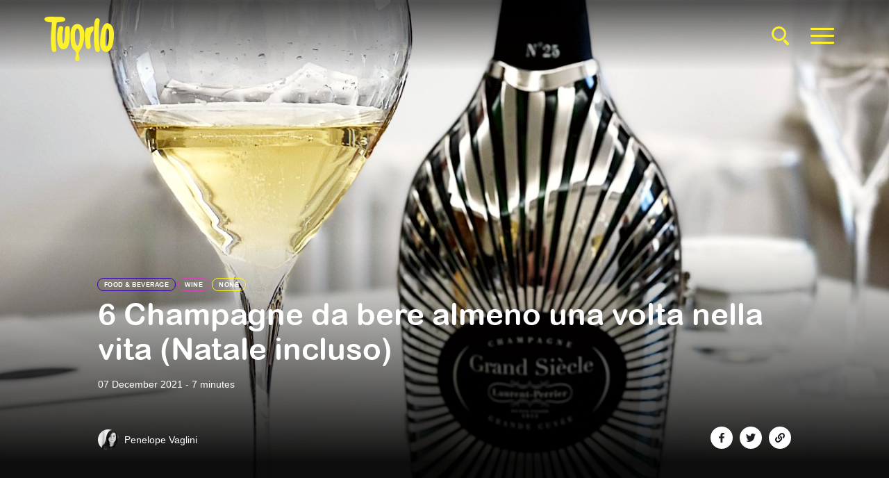

--- FILE ---
content_type: text/html; charset=utf-8
request_url: https://tuorlomagazine.it/en/champagne-per-natale-migliore-tuorlo-magazine/
body_size: 26396
content:


<!DOCTYPE html>
<html class="no-js " lang="en">
    <head>
        <meta charset="utf-8" />
        <meta name="viewport" content="width=device-width, initial-scale=1, shrink-to-fit=no">
        <meta http-equiv="X-UA-Compatible" content="ie=edge" />
        <meta http-equiv="Content-Language" content="en"/>
        <title>6 Champagne per Natale da bere e regalare per festeggiare - Tuorlo Magazine</title>
        <meta name="description" content="La selezione di champagne con la migliore qualità prezzo da bere e regalare secondo Tuorlo Magazine." />

        
        <meta name="robots" content="index, follow">
        
        <meta name="facebook-domain-verification" content="45fb177qbpvhienx9irne3filgv0u5" />

        
        
        
        
        <link rel="alternate" hreflang="it" href="https://tuorlomagazine.it/it/champagne-per-natale-migliore-tuorlo-magazine/" />
        
        
        
        
        

        <link rel="shortcut icon" type="image/x-icon" href="/static/img/v2/favicon.svg" />

        <!-- social -->
        <meta property="fb:app_id" content="677050296579226" />
        <meta property="og:site_name" content="Tuorlo Magazine" />
        
<!-- fb meta -->
<meta property="og:title" content="6 Champagne per Natale da bere e regalare per festeggiare"/>
<meta property="og:type" content="article" />

<meta property="article:author" content="Penelope Vaglini"/>

<meta name="articleid" content="223"/>
<meta property="article:published_time" content="2021-12-07T15:00:00+01:00"/>
<meta property="article:modified_time" content="2023-04-14T17:01:08.995719+02:00"/>
<meta property="og:url" content="https://tuorlomagazine.it/en/champagne-per-natale-migliore-tuorlo-magazine/" />
<meta property="description" content="La selezione di champagne con la migliore qualità prezzo da bere e regalare secondo Tuorlo Magazine." />



<meta property="og:image" content="https://tuorlomagazine.it/media/images/Grand_Siecle_Laurent-.2e16d0ba.fill-1200x630.format-jpeg.jpg" />
<meta property="og:image:width" content="1200" />
<meta property="og:image:height" content="630" />
<meta property="og:image:alt" content="Grand Siecle Laurent-Perrier 25.jpg" />
<meta property="og:description" content="La selezione di champagne con la migliore qualità prezzo da bere e regalare secondo Tuorlo Magazine." />
<!-- twitter meta -->
<meta property="twitter:url" content="https://tuorlomagazine.it/en/champagne-per-natale-migliore-tuorlo-magazine/"/>
<meta property="twitter:card" content="summary_large_image">
<meta property="twitter:title" content="6 Champagne per Natale da bere e regalare per festeggiare">
<meta property="twitter:description" content="La selezione di champagne con la migliore qualità prezzo da bere e regalare secondo Tuorlo Magazine.">
<meta property="twitter:image" content="https://tuorlomagazine.it/media/images/Grand_Siecle_Laurent-.2e16d0ba.fill-1200x630.format-jpeg.jpg">
<meta property="twitter:image:alt" content="Grand Siecle Laurent-Perrier 25.jpg"/>


        
        
        
        <link href="https://cdn.jsdelivr.net/npm/bootstrap@5.2.3/dist/css/bootstrap.min.css" rel="stylesheet" integrity="sha384-rbsA2VBKQhggwzxH7pPCaAqO46MgnOM80zW1RWuH61DGLwZJEdK2Kadq2F9CUG65" crossorigin="anonymous">
        <!-- <link rel="stylesheet" href="https://cdn.jsdelivr.net/npm/theme-toggles@4.10.1/css/classic.min.css"> -->
        
            <!-- <link href="/static/css/v2/swiper-bundle.min.css" rel="stylesheet"> -->
            <!-- <link rel="stylesheet" href="https://cdnjs.cloudflare.com/ajax/libs/Swiper/8.4.7/swiper-bundle.min.css" integrity="sha512-N2IsWuKsBYYiHNYdaEuK4eaRJ0onfUG+cdZilndYaMEhUGQq/McsFU75q3N+jbJUNXm6O+K52DRrK+bSpBGj0w==" crossorigin="anonymous" referrerpolicy="no-referrer" /> -->
            <link href="/static/css/v2/swiper8-bundle.min.css" rel="stylesheet">
        
        <link href="/static/css/v2/fancybox.min.css" rel="stylesheet">
        <link href="https://unpkg.com/aos@2.3.1/dist/aos.css" rel="stylesheet">
        <link rel="stylesheet" type="text/css" href="/static/css/v2/cookieconsent.min.css">
        <link href="/static/css/v2/style.min.css?v=1.2" rel="stylesheet">

        
            
        

        

    </head>

    <body class="article  overflow-x-hidden">

        <script>
            // script per evitare FART
            var currentTheme;
            var prefersDark =  window.matchMedia('(prefers-color-scheme: dark)');
            if (localStorage.getItem('theme-preference')) {
                currentTheme = localStorage.getItem('theme-preference');
            } else if (prefersDark.matches) {
                currentTheme = 'dark';
            } else {
                // default
                currentTheme = 'light';
            }
            document.documentElement.setAttribute('data-theme-preference', currentTheme);
            localStorage.setItem('theme-preference', currentTheme);
        </script>

        
        <!-- Google Tag Manager (noscript) -->
        <noscript><iframe src="https://www.googletagmanager.com/ns.html?id=GTM-WLKXZR7"
        height="0" width="0" style="display:none;visibility:hidden"></iframe></noscript>
        <!-- End Google Tag Manager (noscript) -->
        

        <main>

            <!-- TUORLO LOADER #1 -->
            <!-- <div id="loading" class="justify-content-center align-items-center">
                <img id="loading-image" src="/static/img/loader.gif" alt="Loading..." class="img-fluid px-5" />
            </div> -->
            <!-- END TUORLO LOADER #1 -->
            
            

<!-- SEARCH -->
<div class="modal fade" id="searchModal" tabindex="-1" aria-labelledby="searchModalLabel" aria-hidden="true">
    <div class="modal-dialog modal-fullscreen">
        <div class="modal-content">
            <div class="modal-body py-5">
                <div class="container h-100 d-flex align-items-lg-center justify-content-center px-0 py-5">
                    <div class="row align-items-center justify-content-center w-100 pt-4 pt-lg-0">
                        <div class="col-12 col-md-8 col-lg-6">
                            <div class="search">
                                <form action="/en/search/" method="get" class="w-100">
                                    <div class="d-flex">
                                        <div class="mb-2 flex-fill">
                                            <label for="searchInputModal" class="form-label visually-hidden">Search...</label>
                                            <input type="search" class="form-control" id="searchInputModal" name="query" placeholder="Search..." required>
                                        </div>
                                        <button type="submit" class="btn"><span class="visually-hidden">Cerca</span><svg width="20px" height="20px" viewBox="0 0 24 24" fill="none" xmlns="http://www.w3.org/2000/svg">
                                            <path d="M15 15L21 21" stroke="#323232" stroke-width="2" stroke-linecap="round" stroke-linejoin="round"/>
                                            <path d="M17 10C17 13.866 13.866 17 10 17C6.13401 17 3 13.866 3 10C3 6.13401 6.13401 3 10 3C13.866 3 17 6.13401 17 10Z" stroke="#323232" stroke-width="2"/>
                                            </svg>
                                        </button>
                                    </div>
                                </form>
                            </div>
                        </div>
                        <div class="col-12 d-none d-lg-block"></div>
                        <div class="col-12 col-md-8 col-lg-6 text-center ">
                            <div class="tags my-5">
                                <h2 class="tags-title mb-4">Search by topic</h2>
                                <div class="">
                                    
    
                                    
                                    <a href="/en/tag/cibo" class="tag rounded-pill mb-3 mx-1">Cibo</a>
                                    
                                    <a href="/en/tag/chef" class="tag rounded-pill mb-3 mx-1">Chef</a>
                                    
                                    <a href="/en/tag/ristoranti" class="tag rounded-pill mb-3 mx-1">Ristoranti</a>
                                    
                                    <a href="/en/tag/mondo" class="tag rounded-pill mb-3 mx-1">Mondo</a>
                                    
                                    <a href="/en/tag/territorio" class="tag rounded-pill mb-3 mx-1">Territorio</a>
                                    
                                    <a href="/en/tag/eventi" class="tag rounded-pill mb-3 mx-1">Eventi</a>
                                    
                                    <a href="/en/tag/italia" class="tag rounded-pill mb-3 mx-1">Italia</a>
                                    
                                    <a href="/en/tag/natale" class="tag rounded-pill mb-3 mx-1">Natale</a>
                                    
                                    <a href="/en/tag/tradizioni" class="tag rounded-pill mb-3 mx-1">Tradizioni</a>
                                    
                                    <a href="/en/tag/vino" class="tag rounded-pill mb-3 mx-1">Vino</a>
                                    
                                    <a href="/en/tag/futuro" class="tag rounded-pill mb-3 mx-1">Futuro</a>
                                    
                                    <a href="/en/tag/società" class="tag rounded-pill mb-3 mx-1">Società</a>
                                    
                                    <a href="/en/tag/arte&amp;design" class="tag rounded-pill mb-3 mx-1">Arte&amp;Design</a>
                                    
                                    <a href="/en/tag/persone" class="tag rounded-pill mb-3 mx-1">Persone</a>
                                    
                                    <a href="/en/tag/wine" class="tag rounded-pill mb-3 mx-1">wine</a>
                                    

                                </div>
                            </div>
                        </div>
                    </div>
                </div>
            </div>
        </div>
    </div>
</div>
<!-- END SEARCH -->
            
            




<!-- HEADER -->
<header id="header" class="header header-1 py-4 position-fixed">
    <div class="header-inner d-flex justify-content-between align-items-center overflow-hidden">
        <div id="back_icon_header" class="d-lg-none" style="">
            <button onclick="history.back()">
                <svg xmlns="http://www.w3.org/2000/svg" width="24" height="24" viewBox="0 0 24 24" fill="none" stroke="currentColor" stroke-width="2" stroke-linecap="round" stroke-linejoin="round"><line x1="19" y1="12" x2="5" y2="12"></line><polyline points="12 19 5 12 12 5"></polyline></svg>
            </button>
        </div>
        <a href="/en/"><img src="/static/img/v2/logo.svg" alt="Logo Tuorlo" width="86" class="logo" ></a>
        <div class="d-none d-lg-flex align-items-center">
            <button class="search-icon me-2 d-none d-lg-block" type="button" data-bs-toggle="modal" data-bs-target="#searchModal">
                <div class="search-icon__item"></div>
            </button>
            <button class="hamburger hamburger--squeeze d-none d-lg-block" type="button" data-bs-toggle="modal" data-bs-target="#menuModal">
                <span class="hamburger-box">
                    <span class="hamburger-inner"></span>
                </span>
            </button>
        </div>
        <div id="bookmark_icon_header" class="d-lg-none" style="">
            
                




<button class="ms-auto bookmark  
                        " 
        data-id="223" data-article-type="0">
    <svg version="1.1" xmlns="http://www.w3.org/2000/svg" xmlns:xlink="http://www.w3.org/1999/xlink" x="0px" y="0px" width="18" height="18" viewBox="0 0 18 18" style="enable-background:new 0 0 18 18;" xml:space="preserve">
        <g transform="translate(0)">
            <path class="path-bookmark" d="M0,1c0-0.6,0.4-1,1-1h16c0.6,0,1,0.4,1,1v16c0,0.6-0.4,1-1,1c-0.2,0-0.3,0-0.5-0.1l-7.4-4.3l-7.6,4.3
                C1,18.1,0.4,18,0.1,17.5C0,17.3,0,17.2,0,17V1z" style="display: none;"/>
            <path d="M1.5,1.5v14.6l7.6-4.3l7.4,4.3V1.5H1.5 M1,0h16c0.6,0,1,0.4,1,1v16c0,0.8-0.8,1.3-1.5,0.9l-7.4-4.3l-7.6,4.3
                C0.8,18.2,0,17.8,0,17V1C0,0.4,0.4,0,1,0z" />
        </g>
    </svg>
</button>
            
        </div>
    </div>
</header>
<!-- END NAV MENU -->

            
            



<div class="icon-bar d-none d-lg-block">
  <div class="list-action">
    <div class="icon-btn">
      
        




<button class="bookmark bookmark-page " data-id="223" data-article-type="0">
    <svg version="1.1" xmlns="http://www.w3.org/2000/svg" xmlns:xlink="http://www.w3.org/1999/xlink" x="0px" y="0px" width="18" height="18" viewBox="0 0 18 18" style="enable-background:new 0 0 18 18;" xml:space="preserve">
        <g transform="translate(0)">
            <path class="path-bookmark" d="M0,1c0-0.6,0.4-1,1-1h16c0.6,0,1,0.4,1,1v16c0,0.6-0.4,1-1,1c-0.2,0-0.3,0-0.5-0.1l-7.4-4.3l-7.6,4.3
                C1,18.1,0.4,18,0.1,17.5C0,17.3,0,17.2,0,17V1z" style="display: none;"/>
            <path d="M1.5,1.5v14.6l7.6-4.3l7.4,4.3V1.5H1.5 M1,0h16c0.6,0,1,0.4,1,1v16c0,0.8-0.8,1.3-1.5,0.9l-7.4-4.3l-7.6,4.3
                C0.8,18.2,0,17.8,0,17V1C0,0.4,0.4,0,1,0z" />
        </g>
    </svg>
</button>
      
    </div>
  </div>
</div>


<div id="article-main" class="" itemscope itemtype="http://schema.org/Article">
    <meta itemprop="description" content="">
    
    
    
    
    <meta itemprop="image" content="https://tuorlomagazine.it/media/images/Grand_Siecle_Laurent-.2e16d0ba.fill-1200x630.format-jpeg.jpg" />
    <meta itemprop="url" content="https://tuorlomagazine.it/en/champagne-per-natale-migliore-tuorlo-magazine/" />
    
    


    
    
    

    <div class="longform-hero" style="background-image: url(/media/images/Grand_Siecle_Laurent.2e16d0ba.fill-1920x1080.format-jpeg.jpg);">
        <div class="position-absolute longform-hero-intro pb-5">
            <div class="longform-hero-intro-wrap pb-4">
                    
                
                    
                    
                    
                    <a href="/en/channels/food-beverage/" class="article-category mb-2 d-inline-block" style="border-color: #3301a7;">
                        Food &amp; Beverage
                    </a>
                    
                    <a href="/en/channels/wine/" class="article-category mb-2 d-inline-block" style="border-color: #d645b7;">
                        Wine
                    </a>
                    
                    <a href="/en/channels/natale-tuorlo-magazine/" class="article-category mb-2 d-inline-block" style="border-color: #FDF12B;">
                        None
                    </a>
                    
                    
               
                <h5 class="article-title">
                    
                        6 Champagne da bere almeno una volta nella vita (Natale incluso)
                    
                </h5>
                <div class="article-infos mt-3">
                    <date class="article-date">07 December 2021</date>  - <span>7 minutes</span>
                </div>
                <div class="d-flex justify-content-between align-items-center mt-5">
                    






<div class="article-author">
    
    
    <a href="/it/autori/penelope-vaglini-tuorlo/"><img src="/media/images/Penelope-Vaglini.2e16d0ba.fill-60x60.jpg" alt="" width="30" height="30" class="me-2 rounded-circle"></a>
     
    <span>
        
            <a href="/it/autori/penelope-vaglini-tuorlo/">Penelope Vaglini</a>
        
    </span>
</div>


                    

<div class="d-flex">
    <a href="https://www.facebook.com/sharer/sharer.php?u=https://tuorlomagazine.it/en/champagne-per-natale-migliore-tuorlo-magazine/" class="share-btn rounded-circle d-flex align-items-center justify-content-center ms-0">
        <svg xmlns="http://www.w3.org/2000/svg" width="7.498" height="14" viewBox="0 0 7.498 14">
            <path id="icon-facebook-f" d="M8.616,7.875l.389-2.534H6.574V3.7A1.267,1.267,0,0,1,8,2.328H9.108V.171A13.478,13.478,0,0,0,7.146,0,3.093,3.093,0,0,0,3.835,3.41V5.341H1.609V7.875H3.835V14H6.574V7.875Z" transform="translate(-1.609)"/>
        </svg>
    </a>
    <a href="https://twitter.com/intent/tweet/?text=6 Champagne da bere almeno una volta nella vita (Natale incluso):&amp;url=https://tuorlomagazine.it/en/champagne-per-natale-migliore-tuorlo-magazine/" target="_blank" rel="noopener" aria-label="Share on Twitter"class="share-btn rounded-circle d-flex align-items-center justify-content-center" >
        <svg xmlns="http://www.w3.org/2000/svg" width="14" height="11.371" viewBox="0 0 14 11.371">
            <path id="Icon_awesome-twitter" data-name="Icon awesome-twitter" d="M12.561,6.215c.009.124.009.249.009.373a8.108,8.108,0,0,1-8.164,8.164A8.108,8.108,0,0,1,0,13.463a5.936,5.936,0,0,0,.693.036,5.746,5.746,0,0,0,3.562-1.226,2.874,2.874,0,0,1-2.683-1.99,3.618,3.618,0,0,0,.542.044,3.035,3.035,0,0,0,.755-.1,2.87,2.87,0,0,1-2.3-2.816V7.378a2.89,2.89,0,0,0,1.3.364A2.874,2.874,0,0,1,.977,3.9a8.156,8.156,0,0,0,5.916,3,3.239,3.239,0,0,1-.071-.657,2.872,2.872,0,0,1,4.966-1.963,5.649,5.649,0,0,0,1.821-.693,2.862,2.862,0,0,1-1.261,1.581A5.752,5.752,0,0,0,14,4.731a6.168,6.168,0,0,1-1.439,1.483Z" transform="translate(0 -3.381)" fill="#1e1f24"/>
        </svg>
    </a>
    <div href="javascript:void(0)" class="share-btn copy-link rounded-circle d-flex align-items-center justify-content-center position-relative" data-link="https://tuorlomagazine.it/en/champagne-per-natale-migliore-tuorlo-magazine/">
        <svg xmlns="http://www.w3.org/2000/svg" width="14" height="14" viewBox="0 0 14 14">
            <path id="Icon_awesome-link" data-name="Icon awesome-link" d="M8.931,5.069a4.154,4.154,0,0,1,.01,5.868l-.01.01L7.093,12.785A4.156,4.156,0,0,1,1.215,6.907L2.23,5.892a.437.437,0,0,1,.746.29,5.039,5.039,0,0,0,.265,1.442.44.44,0,0,1-.1.454l-.358.358a1.969,1.969,0,1,0,2.766,2.8L7.384,9.4a1.968,1.968,0,0,0,0-2.784A2.048,2.048,0,0,0,7.1,6.382a.439.439,0,0,1-.19-.345,1.089,1.089,0,0,1,.32-.815l.576-.576A.439.439,0,0,1,8.37,4.6a4.169,4.169,0,0,1,.561.47Zm3.854-3.854a4.161,4.161,0,0,0-5.878,0L5.069,3.053l-.01.01A4.157,4.157,0,0,0,5.63,9.4a.439.439,0,0,0,.563-.047l.576-.576a1.089,1.089,0,0,0,.32-.815.439.439,0,0,0-.19-.345,2.048,2.048,0,0,1-.283-.234,1.968,1.968,0,0,1,0-2.784L8.453,2.762a1.969,1.969,0,1,1,2.766,2.8l-.358.358a.44.44,0,0,0-.1.454,5.039,5.039,0,0,1,.265,1.442.437.437,0,0,0,.746.29l1.015-1.015a4.161,4.161,0,0,0,0-5.878Z" transform="translate(0 0)"/>
        </svg>
        <div class="copy-tooltip">
            <p>Link copied</p>
        </div>
    </div>
</div>


                </div>
            </div>
        </div>
    </div>

    


    <!-- Container Article -->
    <!-- <div class="container-sm"> -->
    <div class="article-body container mb-5 mt-1 mt-lg-4">
        <!-- Init Row -->
        <div class="row justify-content-center">
        <!-- Main section col -->
        <div class="col-lg-8">
            
                <div class="article-subtitle my-5">
                    <h4></h2>
                </div>
            

            <!-- Article Content -->

            

            
            
            <div class="my-5 py-lg-4" data-aos="fade" data-aos-anchor-placement="top-bottom">
                
            </div>
            

            

            

            

            

            

            <div class="article-quote px-4 pt-5 pb-4 my-5">
                <div class="mb-4">
                    Lo Champagne è il vino più democratico che ci sia.
                </div>
                
            </div>
            
            
            
            
            

            
            <div class="article-text my-5">
                <p data-block-key="y7v6z"><b>Ogni occasione ha il suo Champagne</b> e ogni palato può trovare la sua sfumatura di gusto preferita, in quanto non esiste un’etichetta uguale a un’altra. Le declinazioni delle bollicine francesi sono pressoché infinite, poiché sono diverse le variabili che le determinano: il territorio dove crescono le uve per l’assemblaggio, l’affinamento in acciaio o in botte, le percentuali di vini di riserva, il gusto dello <i>chef de cave</i> (il capo della cantina, per intenderci). Ognuna di queste sfumature è come un segno di punteggiatura capace di modificare il ritmo gustativo dello Champagne. Per non parlare del savoir-faire familiare tramandato attraverso i secoli, oggi sempre più sostenibile e attento al valore della terra. In questo senso, lo Champagne è il vino più democratico che ci sia e trovare quello più appassionante, capace di appagare il proprio palato, è solo questione di tempo (e di assaggi). Abbandonarsi alle emozioni evocate da ogni sorso è il consiglio più sincero che si può ottenere da un <b>esperto di Champagne</b>, ma per comprendere l’ampiezza e la versatilità di queste bollicine è utile degustare queste sei etichette.</p>
            </div>
            

            

            

            
            
            
            
            

            

            
            
            <div class="article-img my-5">
                <img src="/media/images/Instant_Nature_-_Zero_Dosage_-_Ma.width-1200.format-jpeg.jpg" alt="Instant Nature - Zéro Dosage - Maurice Grumier.jpg" class="img-fluid d-block rounded">
                <figcaption class="mt-1 article-img-description text-center"><p data-block-key="sonco">Courtesy</p></figcaption>
            </div>
            

            

            
            
            
            
            

            
            <div class="article-text my-5">
                <h3 data-block-key="8wjho"><b>Champagne Grumier – Instant Nature</b></h3><p data-block-key="v3lpv">La definizione<i> pas dosé</i>, sinonimo di <i>dosage zéro</i>, deriva dall’ultimo passaggio dello champagne prima di essere ufficialmente imbottigliato: dopo la sboccatura per eliminare i sedimenti nati dalla maturazione sui lieviti, viene aggiunto un <i>liquer</i> la cui concentrazione di zucchero determina numerose caratteristiche del prodotto finale. Nel caso del <i>pas dosé</i> si tratta di meno di tre grammi di dolcificante, così che il vino resti trasparente al palato, senza nessuna maschera. <b>Instant Nature</b> di <b>Maurice Grumier</b> è l’incarnazione di questo principio, con la sua annata imbottigliata nel 2017, dove l’assemblaggio in parti uguali di Chardonnay, Meunier e Pinot Noir esprime una purezza e una mineralità senza pari.</p><p data-block-key="exvsz"></p>
            </div>
            

            

            

            
            
            
            
            

            

            

            

            

            <div class="article-quote px-4 pt-5 pb-4 my-5">
                <div class="mb-4">
                    Come abbinare questo champagne: cremoso e persistente al palato, è ideale per accompagnare sushi e ostriche, di cui intensifica la nota iodata.
                </div>
                
            </div>
            
            
            
            
            

            

            
            
            <div class="article-img my-5">
                <img src="/media/images/Blanc_de_Noirs_Meunier_Henriet_Ba.width-1200.format-jpeg.jpg" alt="Blanc de Noirs Meunier Henriet Bazin.jpg" class="img-fluid d-block rounded">
                <figcaption class="mt-1 article-img-description text-center"><p data-block-key="xiosw">Courtesy</p></figcaption>
            </div>
            

            

            
            
            
            
            

            
            <div class="article-text my-5">
                <h3 data-block-key="dj99a"><b>Blanc De Meunier, Henriet-Bazin</b></h3><p data-block-key="xjrm9">Tra i <i>vignerons indépendants</i> si è diffuso l&#x27;approccio di produrre champagne con peculiarità uniche, capaci di attrarre un consumo di nicchia e soddisfare i palati alla ricerca di espressioni differenti delle proposte dalle grandi maison. Per anni considerato il “fratello minore” del Pinot Noir, il Meunier sta vivendo una vivace rinascita: le sperimentazioni nel gusto e negli abbinamenti si allontanano dai canoni classici delle bollicine francesi e la sua potenzialità aromatica lo rende ideale per ottenere vini gastronomici, di personalità, estremamente versatili a tavola. Come il <b>Blanc de Noirs 100% Pinot Meunier</b> di <b>Henriet Bazin</b>, realizzato con uve provenienti da una parcella sulle pendici meridionali della Valle dell’Ardre, la “Sente au Beurre”. Il suolo calcareo dona eleganza e delicatezza allo Champagne e una piacevole nota salina sul finale.</p>
            </div>
            

            

            

            
            
            
            
            

            

            

            

            

            <div class="article-quote px-4 pt-5 pb-4 my-5">
                <div class="mb-4">
                    Come abbinare questo champagne: perfetto con antipasti di pesce e fritture di mare.
                </div>
                
            </div>
            
            
            
            
            

            

            
            
            <div class="article-img my-5">
                <img src="/media/images/Petit_Meslier_Laherte_Freres.width-1200.format-jpeg.jpg" alt="Petit Meslier Laherte Freres.JPG" class="img-fluid d-block rounded">
                <figcaption class="mt-1 article-img-description text-center"><p data-block-key="f4k3k">Courtesy</p></figcaption>
            </div>
            

            

            
            
            
            
            

            
            <div class="article-text my-5">
                <h3 data-block-key="wb99c"><b>Blanc de Blancs Petit Meslier, Laherte Frères</b></h3><p data-block-key="1w9bn">Nonostante l’abitudine a identificare lo Champagne con i suoi tre vitigni principali, la denominazione riconosce anche altre varietà a bacca bianca, meno dello 0,3% di quelle coltivate e raccolte. Arbane, Pinot Blanc e Pinot Gris fanno parte di quei vitigni dimenticati a cui alcuni vigneron stanno donando una nuova vita. Uno di questi è il <b>Petit Meslier</b> cui è molto legato il giovane <b>Aurélien</b> di <b>Laherte Frères:</b> con il suo approccio bio ha innescato una rivoluzione nella proprietà di famiglia, reimpiantandolo nei pressi di Chavot, villaggio della Côteaux Sud d’Epernay. È nato così un <b>Blanc de Blancs</b> radicale, apprezzato da chi cerca un vino energico con una forte personalità. Inusuale anche l&#x27;illustrazione dell’etichetta, ricca di pennellate di colore.</p>
            </div>
            

            

            

            
            
            
            
            

            

            

            

            

            <div class="article-quote px-4 pt-5 pb-4 my-5">
                <div class="mb-4">
                    Come abbinare questo champagne: con piatti di pesce crudo marinato, tipo il ceviche peruviano.
                </div>
                
            </div>
            
            
            
            
            

            

            
            
            <div class="article-img my-5">
                <img src="/media/images/Veuve_Cliquot_La_Grande_Dame_Brut.width-1200.format-jpeg.jpg" alt="Veuve Cliquot La Grande Dame Brut Rosé 2008.png" class="img-fluid d-block rounded">
                <figcaption class="mt-1 article-img-description text-center"><p data-block-key="fglxs">Courtesy</p></figcaption>
            </div>
            

            

            
            
            
            
            

            
            <div class="article-text my-5">
                <h3 data-block-key="dpolh"><b>La Grande Dame 2008 Brut Rosé, Veuve Clicquot</b></h3><p data-block-key="abwmm">Si dice che nel 1818 il primo Champagne rosé frutto di assemblaggio sia stato dovuto all’intuizione di <b>Madame Clicquot,</b> la vedova più celebre della regione francese, che dopo aver ereditato la maison dal marito e averne preso il controllo (nonostante lo scetticismo dell’epoca), convinse tutto il mondo con la bontà dei suoi vini, mostrando audacia, intelligenza e introducendo nuove tecniche produttive utilizzate ancora oggi. La <b>Grande Dame Rosé 2008</b> rispecchia la visione sul Pinot Noir di <b>Madame Clicquot</b>, che amava sottolineare come le uve rosse della Champagne fossero la chiave della finezza dei suoi vini: precisamente complesso e seducente, questo brut rosé è iper raffinato al palato, con note predominanti di frutti rossi e cuoio, sentori affumicati e la complessità data dal lungo e lento invecchiamento.</p>
            </div>
            

            

            

            
            
            
            
            

            

            

            

            

            <div class="article-quote px-4 pt-5 pb-4 my-5">
                <div class="mb-4">
                    Come abbinare questo champagne: complemento perfetto per accompagnare manzo, agnello e ricette aromatizzate al tartufo.
                </div>
                
            </div>
            
            
            
            
            

            

            
            
            <div class="article-img my-5">
                <img src="/media/images/Grand_Siecle_Laurent-Perrier_25.j.width-1200.format-jpeg.jpg" alt="Grand Siecle Laurent-Perrier 25.jpg" class="img-fluid d-block rounded">
                <figcaption class="mt-1 article-img-description text-center"><p data-block-key="a8nvk">Penelope Vaglini</p></figcaption>
            </div>
            

            

            
            
            
            
            

            
            <div class="article-text my-5">
                <h3 data-block-key="r4fjl"><b>Grand Siècle N.25, Laurent-Perrier</b></h3><p data-block-key="1afpz">Laurent-Perrier ha da sempre un debole per lo <b>Chardonnay</b>, poiché crede fortemente nella freschezza e nella finezza offerti dall’uva a bacca bianca. In una perpetua ricerca di eleganza e perfezione, che si ritrova nell’abbinamento con il Pinot Noir, si colloca la serie <b>Grand Siècle</b>, nata per racchiudere vini incredibili, combinando al suo interno tre differenti annate (solamente quelle eccezionali) invecchiate per almeno dieci anni in cantina. Individuate e assemblate grazie alle loro caratteristiche complementari, insieme sviluppano una profondità aromatica e gustativa unica per la Champagne. L’ultima release di <b>Grand Siècle N.25</b> è composta dalle annate 2008, 2007, 2006: colore brillante e naso intenso di agrumi freschi, mandorle tostate e brioche, con un finale persistente dal tocco agrumato.</p>
            </div>
            

            

            

            
            
            
            
            

            

            

            

            

            <div class="article-quote px-4 pt-5 pb-4 my-5">
                <div class="mb-4">
                    Come abbinare questo champagne: piatti a base di crostacei, ça va sans dire.
                </div>
                
            </div>
            
            
            
            
            

            

            
            
            <div class="article-img my-5">
                <img src="/media/images/Special_Club_2013_Brut_Gaston_Chi.width-1200.format-jpeg.jpg" alt="Special Club 2013 Brut Gaston Chiquet.jpg" class="img-fluid d-block rounded">
                <figcaption class="mt-1 article-img-description text-center"><p data-block-key="z6b17">Courtesy</p></figcaption>
            </div>
            

            

            
            
            
            
            

            
            <div class="article-text my-5">
                <h3 data-block-key="hev8e"><b>Special Club 2013, Gaston Chiquet</b></h3><p data-block-key="iy1m3">Da quasi cinquant’anni, 28 propriétaire-récoltant fanno parte del <b>Club Trésor de Champagne</b>, per il quale imbottigliano solamente le grandi annate dei loro Cru più pregiati. Grazie a questo progetto, nascono delle <i>cuvées de prestige</i> che prendono il nome di <b><i>Special Club</i></b><b>,</b> commercializzate con una bottiglia dalla forma unica, di proprietà esclusiva del gruppo. Per entrare in questa selezione, i vini devono avere grande tipicità e mostrare il loro carattere, rispettando i dettami di un rigido regolamento. <b>Special Club 2013 – Brut</b> di<b> Gaston Chiquet,</b> assemblaggio di Chardonnay al 70% e 30% Pinot Noir, è una tappa obbligata per i palati che vogliono essere sorpresi dalla freschezza della zona di Hautvillers, Dizy e Aÿ: uno champagne fine e lungo al palato, con intensi aromi di frutta secca e agrumi, potente e persistente, appaga la vista con i suoi riflessi dorati.</p>
            </div>
            

            

            

            
            
            
            
            

            

            

            

            

            <div class="article-quote px-4 pt-5 pb-4 my-5">
                <div class="mb-4">
                    Come abbinare questo champagne: capace di sostenere ricette elaborate a base di carne e di pesce, è consigliato per i brindisi delle occasioni speciali.
                </div>
                
            </div>
            
            
            
            
            
            <!-- END Article Content -->

            <div class="share my-5">
                <h5 class="headline">Share</h5>
                
                <div class="d-flex align-items-center justify-content-between">
                    

<div class="d-flex">
    <a href="https://www.facebook.com/sharer/sharer.php?u=https://tuorlomagazine.it/en/champagne-per-natale-migliore-tuorlo-magazine/" class="share-btn rounded-circle d-flex align-items-center justify-content-center ms-0">
        <svg xmlns="http://www.w3.org/2000/svg" width="7.498" height="14" viewBox="0 0 7.498 14">
            <path id="icon-facebook-f" d="M8.616,7.875l.389-2.534H6.574V3.7A1.267,1.267,0,0,1,8,2.328H9.108V.171A13.478,13.478,0,0,0,7.146,0,3.093,3.093,0,0,0,3.835,3.41V5.341H1.609V7.875H3.835V14H6.574V7.875Z" transform="translate(-1.609)"/>
        </svg>
    </a>
    <a href="https://twitter.com/intent/tweet/?text=6 Champagne da bere almeno una volta nella vita (Natale incluso):&amp;url=https://tuorlomagazine.it/en/champagne-per-natale-migliore-tuorlo-magazine/" target="_blank" rel="noopener" aria-label="Share on Twitter"class="share-btn rounded-circle d-flex align-items-center justify-content-center" >
        <svg xmlns="http://www.w3.org/2000/svg" width="14" height="11.371" viewBox="0 0 14 11.371">
            <path id="Icon_awesome-twitter" data-name="Icon awesome-twitter" d="M12.561,6.215c.009.124.009.249.009.373a8.108,8.108,0,0,1-8.164,8.164A8.108,8.108,0,0,1,0,13.463a5.936,5.936,0,0,0,.693.036,5.746,5.746,0,0,0,3.562-1.226,2.874,2.874,0,0,1-2.683-1.99,3.618,3.618,0,0,0,.542.044,3.035,3.035,0,0,0,.755-.1,2.87,2.87,0,0,1-2.3-2.816V7.378a2.89,2.89,0,0,0,1.3.364A2.874,2.874,0,0,1,.977,3.9a8.156,8.156,0,0,0,5.916,3,3.239,3.239,0,0,1-.071-.657,2.872,2.872,0,0,1,4.966-1.963,5.649,5.649,0,0,0,1.821-.693,2.862,2.862,0,0,1-1.261,1.581A5.752,5.752,0,0,0,14,4.731a6.168,6.168,0,0,1-1.439,1.483Z" transform="translate(0 -3.381)" fill="#1e1f24"/>
        </svg>
    </a>
    <div href="javascript:void(0)" class="share-btn copy-link rounded-circle d-flex align-items-center justify-content-center position-relative" data-link="https://tuorlomagazine.it/en/champagne-per-natale-migliore-tuorlo-magazine/">
        <svg xmlns="http://www.w3.org/2000/svg" width="14" height="14" viewBox="0 0 14 14">
            <path id="Icon_awesome-link" data-name="Icon awesome-link" d="M8.931,5.069a4.154,4.154,0,0,1,.01,5.868l-.01.01L7.093,12.785A4.156,4.156,0,0,1,1.215,6.907L2.23,5.892a.437.437,0,0,1,.746.29,5.039,5.039,0,0,0,.265,1.442.44.44,0,0,1-.1.454l-.358.358a1.969,1.969,0,1,0,2.766,2.8L7.384,9.4a1.968,1.968,0,0,0,0-2.784A2.048,2.048,0,0,0,7.1,6.382a.439.439,0,0,1-.19-.345,1.089,1.089,0,0,1,.32-.815l.576-.576A.439.439,0,0,1,8.37,4.6a4.169,4.169,0,0,1,.561.47Zm3.854-3.854a4.161,4.161,0,0,0-5.878,0L5.069,3.053l-.01.01A4.157,4.157,0,0,0,5.63,9.4a.439.439,0,0,0,.563-.047l.576-.576a1.089,1.089,0,0,0,.32-.815.439.439,0,0,0-.19-.345,2.048,2.048,0,0,1-.283-.234,1.968,1.968,0,0,1,0-2.784L8.453,2.762a1.969,1.969,0,1,1,2.766,2.8l-.358.358a.44.44,0,0,0-.1.454,5.039,5.039,0,0,1,.265,1.442.437.437,0,0,0,.746.29l1.015-1.015a4.161,4.161,0,0,0,0-5.878Z" transform="translate(0 0)"/>
        </svg>
        <div class="copy-tooltip">
            <p>Link copied</p>
        </div>
    </div>
</div>


                    




<button class="bookmark bookmark-page " data-id="223" data-article-type="0">
    <svg version="1.1" xmlns="http://www.w3.org/2000/svg" xmlns:xlink="http://www.w3.org/1999/xlink" x="0px" y="0px" width="18" height="18" viewBox="0 0 18 18" style="enable-background:new 0 0 18 18;" xml:space="preserve">
        <g transform="translate(0)">
            <path class="path-bookmark" d="M0,1c0-0.6,0.4-1,1-1h16c0.6,0,1,0.4,1,1v16c0,0.6-0.4,1-1,1c-0.2,0-0.3,0-0.5-0.1l-7.4-4.3l-7.6,4.3
                C1,18.1,0.4,18,0.1,17.5C0,17.3,0,17.2,0,17V1z" style="display: none;"/>
            <path d="M1.5,1.5v14.6l7.6-4.3l7.4,4.3V1.5H1.5 M1,0h16c0.6,0,1,0.4,1,1v16c0,0.8-0.8,1.3-1.5,0.9l-7.4-4.3l-7.6,4.3
                C0.8,18.2,0,17.8,0,17V1C0,0.4,0.4,0,1,0z" />
        </g>
    </svg>
</button>
                </div>
            </div>

            

            <div class="tags my-5">
                <h5 class="headline">Tags</h5>
                <div class="">
                    
                    <a href="/en/tag/vino/" class="tag rounded-pill mb-2">Vino</a>
                    
                    <a href="/en/tag/natale/" class="tag rounded-pill mb-2">Natale</a>
                    
                </div>
            </div>
            

             
                
                
                <div class="my-5 py-lg-4" data-aos="fade" data-aos-anchor-placement="top-bottom">
                    
                </div>
            

            <!-- END Main section col -->
        </div>
        
        </div>
        <!-- End Row -->
    </div>
    <!-- END Container Article -->

    <!-- Related articles section -->
    <section class="related-articles mb-4">
        <div class="container py-5 border-divider">

            <h3 class="title">Read also</h3>
            <div class="related-wrapper">
                <div class="row">
                    
                    <div class="col-12 col-md-4 mb-4 mb-lg-0" data-aos="fade-up" data-aos-delay="0">
                        






<a href="/en/la-rivoluzione-pop-dello-champagne/" class="card-wrap h-100">
    <div class="card card-horizontal card-top3 d-flex flex-row flex-md-column flex-xxl-row h-100  " >
        <div class="position-relative rounded-hover overflow-hidden card-half-1">
            
            
                
                <div style="background-image: url(/media/images/Senza_titolo-1.2e16d0ba.fill-420x420.format-jpeg.jpg);" class="card-img-left card-img-wrap"></div>
            
            
            
        </div>
        <div class="card-body d-flex flex-column px-lg-4 card-half-2 py-md-4">
        






 
<span class="card-category align-self-start" style="border-color: #3301a7">Food &amp; Beverage</span>


        <h5 class="card-title">
            
                La rivoluzione pop dello Champagne
            
        </h5>
            <div class="d-flex justify-content-between align-items-center mt-auto">
                






    <div class="card-author">
        
        
        <img src="/media/images/rosanna_brancato.9dccf3de.fill-60x60.jpg" alt="" width="22" height="22" class="me-2 rounded-circle">
        
        <span>
                Rossana Brancato
        </span>
    </div>


                




<button class="ms-auto bookmark  
                        " 
        data-id="97" data-article-type="">
    <svg version="1.1" xmlns="http://www.w3.org/2000/svg" xmlns:xlink="http://www.w3.org/1999/xlink" x="0px" y="0px" width="18" height="18" viewBox="0 0 18 18" style="enable-background:new 0 0 18 18;" xml:space="preserve">
        <g transform="translate(0)">
            <path class="path-bookmark" d="M0,1c0-0.6,0.4-1,1-1h16c0.6,0,1,0.4,1,1v16c0,0.6-0.4,1-1,1c-0.2,0-0.3,0-0.5-0.1l-7.4-4.3l-7.6,4.3
                C1,18.1,0.4,18,0.1,17.5C0,17.3,0,17.2,0,17V1z" style="display: none;"/>
            <path d="M1.5,1.5v14.6l7.6-4.3l7.4,4.3V1.5H1.5 M1,0h16c0.6,0,1,0.4,1,1v16c0,0.8-0.8,1.3-1.5,0.9l-7.4-4.3l-7.6,4.3
                C0.8,18.2,0,17.8,0,17V1C0,0.4,0.4,0,1,0z" />
        </g>
    </svg>
</button>
            </div>
        </div>
    </div>
</a>
                    </div>
                    
                    <div class="col-12 col-md-4 mb-4 mb-lg-0" data-aos="fade-up" data-aos-delay="250">
                        






<a href="/en/ubriacarsi-si-ma-con-intelligenza/" class="card-wrap h-100">
    <div class="card card-horizontal card-top3 d-flex flex-row flex-md-column flex-xxl-row h-100  " >
        <div class="position-relative rounded-hover overflow-hidden card-half-1">
            
            
                
                <div style="background-image: url(/media/images/img_nostro.46bfbb98.fill-420x420.format-jpeg.jpg);" class="card-img-left card-img-wrap"></div>
            
            
            
        </div>
        <div class="card-body d-flex flex-column px-lg-4 card-half-2 py-md-4">
        






 
<span class="card-category align-self-start" style="border-color: #3301a7">Food &amp; Beverage</span>


        <h5 class="card-title">
            
                Ubriacarsi sì, ma con intelligenza.
            
        </h5>
            <div class="d-flex justify-content-between align-items-center mt-auto">
                






    <div class="card-author">
        
        
        <img src="/media/images/Buonanno_photo.2e16d0ba.fill-60x60.jpg" alt="" width="22" height="22" class="me-2 rounded-circle">
        
        <span>
                Alfredo Buonanno
        </span>
    </div>


                




<button class="ms-auto bookmark  
                        " 
        data-id="70" data-article-type="">
    <svg version="1.1" xmlns="http://www.w3.org/2000/svg" xmlns:xlink="http://www.w3.org/1999/xlink" x="0px" y="0px" width="18" height="18" viewBox="0 0 18 18" style="enable-background:new 0 0 18 18;" xml:space="preserve">
        <g transform="translate(0)">
            <path class="path-bookmark" d="M0,1c0-0.6,0.4-1,1-1h16c0.6,0,1,0.4,1,1v16c0,0.6-0.4,1-1,1c-0.2,0-0.3,0-0.5-0.1l-7.4-4.3l-7.6,4.3
                C1,18.1,0.4,18,0.1,17.5C0,17.3,0,17.2,0,17V1z" style="display: none;"/>
            <path d="M1.5,1.5v14.6l7.6-4.3l7.4,4.3V1.5H1.5 M1,0h16c0.6,0,1,0.4,1,1v16c0,0.8-0.8,1.3-1.5,0.9l-7.4-4.3l-7.6,4.3
                C0.8,18.2,0,17.8,0,17V1C0,0.4,0.4,0,1,0z" />
        </g>
    </svg>
</button>
            </div>
        </div>
    </div>
</a>
                    </div>
                    
                    <div class="col-12 col-md-4 mb-4 mb-lg-0" data-aos="fade-up" data-aos-delay="500">
                        






<a href="/en/william-drew-interview-50-Best-Restaurants/" class="card-wrap h-100">
    <div class="card card-horizontal card-top3 d-flex flex-row flex-md-column flex-xxl-row h-100  " >
        <div class="position-relative rounded-hover overflow-hidden card-half-1">
            
            
                
                <div style="background-image: url(/media/images/W50BR19_award_ceremony.2e16d0ba.fill-420x420.format-jpeg.jpg);" class="card-img-left card-img-wrap"></div>
            
            
            
        </div>
        <div class="card-body d-flex flex-column px-lg-4 card-half-2 py-md-4">
        






 
<span class="card-category align-self-start" style="border-color: #3301a7">Food &amp; Beverage</span>


        <h5 class="card-title">
            
                Sustainability and Impactful Meals: A Dialogue with William Drew
            
        </h5>
            <div class="d-flex justify-content-between align-items-center mt-auto">
                






    <div class="card-author">
        
        
        <img src="/media/images/portrait_Daniel-Mari.2e16d0ba.fill-60x60.jpg" alt="" width="22" height="22" class="me-2 rounded-circle">
        
        <span>
                Anastasia Avramenko
        </span>
    </div>


                




<button class="ms-auto bookmark  
                        " 
        data-id="512" data-article-type="">
    <svg version="1.1" xmlns="http://www.w3.org/2000/svg" xmlns:xlink="http://www.w3.org/1999/xlink" x="0px" y="0px" width="18" height="18" viewBox="0 0 18 18" style="enable-background:new 0 0 18 18;" xml:space="preserve">
        <g transform="translate(0)">
            <path class="path-bookmark" d="M0,1c0-0.6,0.4-1,1-1h16c0.6,0,1,0.4,1,1v16c0,0.6-0.4,1-1,1c-0.2,0-0.3,0-0.5-0.1l-7.4-4.3l-7.6,4.3
                C1,18.1,0.4,18,0.1,17.5C0,17.3,0,17.2,0,17V1z" style="display: none;"/>
            <path d="M1.5,1.5v14.6l7.6-4.3l7.4,4.3V1.5H1.5 M1,0h16c0.6,0,1,0.4,1,1v16c0,0.8-0.8,1.3-1.5,0.9l-7.4-4.3l-7.6,4.3
                C0.8,18.2,0,17.8,0,17V1C0,0.4,0.4,0,1,0z" />
        </g>
    </svg>
</button>
            </div>
        </div>
    </div>
</a>
                    </div>
                    
                </div>
            </div>
        </div>
    </section>
    <!-- END Related articles section -->
</div>


<!-- NEWSLETTER SECTION -->
<div class="newsletter pb-5 pt-4 pt-lg-5">
    <div class="container position-relative z5 py-3 py-lg-5">
        <div class="row justify-content-center">
            <div class="col-6 col-sm-6 col-md-5 col-lg-2 mb-4 mb-lg-0 d-flex justify-content-center">
                <div id="newsletter-icon-light" class="newsletter-icon-container w-50 px-2 px-md-4 px-sm-3 px-lg-0">
                    <svg version="1.1" xmlns="http://www.w3.org/2000/svg" xmlns:xlink="http://www.w3.org/1999/xlink" x="0px" y="0px"
                    viewBox="0 0 97.4 97.4" style="enable-background:new 0 0 97.4 97.4;" xml:space="preserve">
                    <style type="text/css">
                        .st0{fill:#3301A7;}
                        .st1{fill:#FDF12B;stroke:#3301A7;stroke-width:3;stroke-miterlimit:10;}
                    </style>
                    <path class="st0" d="M79.3,85c0-0.1,0.1-0.3,0.1-0.5V30.9c0-0.2,0-0.3-0.1-0.5c0,0,0,0,0-0.1c-0.1-0.2-0.1-0.3-0.3-0.5c0,0,0,0,0,0
                        c0,0,0,0,0,0c-0.1-0.1-0.3-0.2-0.4-0.3c0,0,0,0,0,0c-0.1-0.1-0.3-0.1-0.5-0.1c0,0,0,0,0,0c0,0,0,0,0,0H1.4c0,0,0,0,0,0c0,0,0,0,0,0
                        c-0.2,0-0.3,0.1-0.5,0.1c0,0,0,0,0,0c-0.2,0.1-0.3,0.2-0.4,0.3c0,0,0,0,0,0c0,0,0,0,0,0c-0.1,0.1-0.2,0.3-0.3,0.5c0,0,0,0,0,0.1
                        C0,30.6,0,30.8,0,30.9v53.7c0,0.2,0,0.3,0.1,0.5c0,0,0,0,0,0.1c0.1,0.2,0.1,0.3,0.3,0.5c0,0,0,0,0,0c0,0,0,0,0,0
                        c0,0.1,0.1,0.1,0.1,0.1c0,0,0,0,0.1,0.1c0.1,0,0.1,0.1,0.2,0.1c0,0,0,0,0,0c0.2,0.1,0.3,0.1,0.5,0.1H78c0.2,0,0.4,0,0.5-0.1
                        c0,0,0,0,0.1,0c0.1,0,0.1-0.1,0.2-0.1c0,0,0.1,0,0.1-0.1c0,0,0.1-0.1,0.1-0.1c0,0,0,0,0,0c0,0,0,0,0,0C79.1,85.4,79.2,85.3,79.3,85
                        C79.3,85.1,79.3,85.1,79.3,85z M2.8,34.4L26,57.7L2.8,81.1V34.4z M50.4,56.5c-0.1,0.1-0.2,0.1-0.3,0.2c0,0,0,0.1-0.1,0.1L39.7,67.3
                        L4.9,32.4h69.5L50.4,56.5z M28.1,59.7l10.7,10.7c0.3,0.3,0.6,0.4,0.9,0.4c0.3,0,0.7-0.1,0.9-0.4l10.6-10.6l23.2,23.2H4.9L28.1,59.7z
                        M53.2,57.8l23.4-23.4v46.8L53.2,57.8z"/>
                        <circle class="st1" cx="79" cy="29.8" r="17"/>
                        <g>
                            <path class="st0" d="M79.1,37.1v-10c-1.9,1.4-3.1,2.1-3.7,2.1c-0.3,0-0.6-0.1-0.8-0.4c-0.2-0.2-0.4-0.5-0.4-0.8
                            c0-0.4,0.1-0.6,0.4-0.8c0.2-0.2,0.6-0.4,1.2-0.7c0.9-0.4,1.6-0.9,2.1-1.3c0.5-0.5,1-1,1.4-1.5c0.4-0.6,0.7-0.9,0.8-1.1
                            c0.1-0.1,0.4-0.2,0.7-0.2c0.4,0,0.7,0.1,0.9,0.4s0.4,0.7,0.4,1.2v12.6c0,1.5-0.5,2.2-1.5,2.2c-0.4,0-0.8-0.1-1.1-0.4
                            C79.3,38.1,79.1,37.7,79.1,37.1z"/>
                        </g>
                    </svg>
                </div>
                <div id="newsletter-icon-dark" class="newsletter-icon-container w-50 px-2 px-md-4 px-sm-3 px-lg-0">
                    <svg version="1.1" xmlns="http://www.w3.org/2000/svg" xmlns:xlink="http://www.w3.org/1999/xlink" x="0px" y="0px"
                        viewBox="0 0 97.4 97.4" style="enable-background:new 0 0 97.4 97.4;" xml:space="preserve">
                    <path style="fill:#FDF12B;" d="M79.3,85c0-0.1,0.1-0.3,0.1-0.5V30.9c0-0.2,0-0.3-0.1-0.5c0,0,0,0,0-0.1c-0.1-0.2-0.1-0.3-0.3-0.5c0,0,0,0,0,0
                        c0,0,0,0,0,0c-0.1-0.1-0.3-0.2-0.4-0.3c0,0,0,0,0,0c-0.1-0.1-0.3-0.1-0.5-0.1c0,0,0,0,0,0c0,0,0,0,0,0H1.4c0,0,0,0,0,0c0,0,0,0,0,0
                        c-0.2,0-0.3,0.1-0.5,0.1c0,0,0,0,0,0c-0.2,0.1-0.3,0.2-0.4,0.3c0,0,0,0,0,0c0,0,0,0,0,0c-0.1,0.1-0.2,0.3-0.3,0.5c0,0,0,0,0,0.1
                        C0,30.6,0,30.8,0,30.9v53.7c0,0.2,0,0.3,0.1,0.5c0,0,0,0,0,0.1c0.1,0.2,0.1,0.3,0.3,0.5c0,0,0,0,0,0c0,0,0,0,0,0
                        c0,0.1,0.1,0.1,0.1,0.1c0,0,0,0,0.1,0.1c0.1,0,0.1,0.1,0.2,0.1c0,0,0,0,0,0c0.2,0.1,0.3,0.1,0.5,0.1H78c0.2,0,0.4,0,0.5-0.1
                        c0,0,0,0,0.1,0c0.1,0,0.1-0.1,0.2-0.1c0,0,0.1,0,0.1-0.1c0,0,0.1-0.1,0.1-0.1c0,0,0,0,0,0c0,0,0,0,0,0C79.1,85.4,79.2,85.3,79.3,85
                        C79.3,85.1,79.3,85.1,79.3,85z M2.8,34.4L26,57.7L2.8,81.1V34.4z M50.4,56.5c-0.1,0.1-0.2,0.1-0.3,0.2c0,0,0,0.1-0.1,0.1L39.7,67.3
                        L4.9,32.4h69.5L50.4,56.5z M28.1,59.7l10.7,10.7c0.3,0.3,0.6,0.4,0.9,0.4c0.3,0,0.7-0.1,0.9-0.4l10.6-10.6l23.2,23.2H4.9L28.1,59.7z
                        M53.2,57.8l23.4-23.4v46.8L53.2,57.8z"/>
                    <circle style="fill:#3301A7;stroke:#FDF12B;stroke-width:3;stroke-miterlimit:10;" cx="79" cy="29.8" r="17"/>
                    <g>
                        <path style="fill:#FDF12B;" d="M79.1,37.1v-10c-1.9,1.4-3.1,2.1-3.7,2.1c-0.3,0-0.6-0.1-0.8-0.4c-0.2-0.2-0.4-0.5-0.4-0.8
                            c0-0.4,0.1-0.6,0.4-0.8c0.2-0.2,0.6-0.4,1.2-0.7c0.9-0.4,1.6-0.9,2.1-1.3c0.5-0.5,1-1,1.4-1.5c0.4-0.6,0.7-0.9,0.8-1.1
                            c0.1-0.1,0.4-0.2,0.7-0.2c0.4,0,0.7,0.1,0.9,0.4s0.4,0.7,0.4,1.2v12.6c0,1.5-0.5,2.2-1.5,2.2c-0.4,0-0.8-0.1-1.1-0.4
                            C79.3,38.1,79.1,37.7,79.1,37.1z"/>
                    </g>
                    </svg>
                </div>
            </div>

            <div class="col-md-10 col-lg-8 col-xl-6 pe-lg-5">
                
                <h2 class="mb-3">All the most interesting news in one place, selected for you.</h2>
                
                <form action="/save_newsletter/" method="POST" id="formNewsletterFooter">
                    <input type="hidden" name="csrfmiddlewaretoken" value="02tRj7UxC8eK7Svjc1MjvFDatMCUWRVG7ApTtJRDlRAguiEPMpIfyNtVDxXcGuGU">
                    <div class="row">
                        <div class="col-sm-9 pe-sm-0">
                            <div class="mb-2">
                                <label for="emailNews" class="visually-hidden">Email address</label>
                                <input type="email" class="form-control rounded-pill" id="emailNewsFooter" name="emailNewsFooter" placeholder="E-mail">
                            </div>
                            <div class="form-check">
                                <input class="form-check-input" type="checkbox" value="" id="privacyNewsFooter" name="privacyNewsFooter" required>
                                <label class="form-check-label" for="privacyNewsFooter">
                                    I consent to  <a href="/privacy/">the processing of my personal data</a>
                                </label>
                            </div>
                        </div>
                        <div class="col-sm-3 ps-sm-0">
                            <button type="submit" id="submitBtnNewsFooter" class="btn btn-general d-inline-block mt-3 mt-sm-0">
                                <span>Subscribe</span>
                                <div class="btn-icon">
                                    <svg class="arrow-black">
                                        <use xlink:href="#arrow-link-right-black"></use>
                                    </svg>
                                    <svg class="arrow-white d-none">
                                        <use xlink:href="#arrow-link-right"></use>
                                    </svg>
                                </div>
                            </button>
                        </div>
                    </div>
                </form>
            </div>
            
        </div>
        
    </div>
</div>

<div id='recaptchaNewsLetterFooter' class="g-recaptcha"></div>



            
            

<!-- FOOTER -->
<footer class="footer py-5">
    <div class="container">
        <div class="row align-items-center">
            <div class="col-6">
                <img src="/static/img/v2/logo.svg" alt="Logo Tuorlo" width="96">
            </div>
            <div class="col-6 text-end">
                <ul class="list-unstyled list-inline me-2">
                    <li class="list-inline-item">
                        <form class="lang-form d-inline-block " action="/i18n/setlang/" method="post" itemprop="potentialAction" itemscope itemtype="https://schema.org/UpdateAction">
                            <input type="hidden" name="csrfmiddlewaretoken" value="02tRj7UxC8eK7Svjc1MjvFDatMCUWRVG7ApTtJRDlRAguiEPMpIfyNtVDxXcGuGU">
                            <input name="next" type="hidden" value="/champagne-per-natale-migliore-tuorlo-magazine/" />
                            <input name="language" type="hidden" value="it" />
                            <input type="submit" class="lang " value="IT" />
                            <meta itemprop="name" content="Set website language in Italian" />
                        </form> <span class="ms-2">|</span>
                    </li>
                    <li class="list-inline-item">
                        <form class="lang-form d-inline-block lang--active" action="/i18n/setlang/" method="post" itemprop="potentialAction" itemscope itemtype="https://schema.org/UpdateAction">
                            <input type="hidden" name="csrfmiddlewaretoken" value="02tRj7UxC8eK7Svjc1MjvFDatMCUWRVG7ApTtJRDlRAguiEPMpIfyNtVDxXcGuGU">
                            <input name="next" type="hidden" value="/champagne-per-natale-migliore-tuorlo-magazine/" />
                            <input name="language" type="hidden" value="en" />
                            <input type="submit" class="lang" value="EN" />
                            <meta itemprop="name" content="Set website language in English" />
                        </form>
                    </li>
                </ul>
            </div>
        </div>
        <hr>
        <div class="row">
            <div class="d-flex d-lg-none justify-content-center col-12">
                <div class="mb-4 d-flex justify-content-around align-items-center w-100">
                    <div class="me-2 mt-1">
    <a href="https://www.instagram.com/tuorlomagazine/" target="_blank" rel="noopener">
        <svg class="insta-svg" width="42px" viewBox="0 0 192 192" xmlns="http://www.w3.org/2000/svg" fill="none"><g id="SVGRepo_bgCarrier" stroke-width="0"></g><g id="SVGRepo_tracerCarrier" stroke-linecap="round" stroke-linejoin="round"></g><g id="SVGRepo_iconCarrier"><path stroke="#FDF12B" stroke-width="15.360000000000003" d="M96 162c-14.152 0-24.336-.007-32.276-.777-7.849-.761-12.87-2.223-16.877-4.741a36 36 0 0 1-11.33-11.329c-2.517-4.007-3.98-9.028-4.74-16.877C30.007 120.336 30 110.152 30 96c0-14.152.007-24.336.777-32.276.76-7.849 2.223-12.87 4.74-16.877a36 36 0 0 1 11.33-11.33c4.007-2.517 9.028-3.98 16.877-4.74C71.663 30.007 81.847 30 96 30c14.152 0 24.336.007 32.276.777 7.849.76 12.87 2.223 16.877 4.74a36 36 0 0 1 11.329 11.33c2.518 4.007 3.98 9.028 4.741 16.877.77 7.94.777 18.124.777 32.276 0 14.152-.007 24.336-.777 32.276-.761 7.849-2.223 12.87-4.741 16.877a36 36 0 0 1-11.329 11.329c-4.007 2.518-9.028 3.98-16.877 4.741-7.94.77-18.124.777-32.276.777Z"></path><circle cx="96" cy="96" r="30" stroke="#FDF12B" stroke-width="15.360000000000003"></circle><circle cx="135" cy="57" r="9" fill="#FDF12B"></circle></g></svg>
    </a>
</div>
<div class="me-2">
    <a href="https://www.facebook.com/tuorlomagazine/" target="_blank" rel="noopener">
        <svg width="46px" viewBox="0 0 24 24" fill="none" xmlns="http://www.w3.org/2000/svg" stroke=""><g id="SVGRepo_bgCarrier" stroke-width="0"></g><g id="SVGRepo_tracerCarrier" stroke-linecap="round" stroke-linejoin="round"></g><g id="SVGRepo_iconCarrier"> <path d="M20 12.05C19.9813 10.5255 19.5273 9.03809 18.6915 7.76295C17.8557 6.48781 16.673 5.47804 15.2826 4.85257C13.8921 4.2271 12.3519 4.01198 10.8433 4.23253C9.33473 4.45309 7.92057 5.10013 6.7674 6.09748C5.61422 7.09482 4.77005 8.40092 4.3343 9.86195C3.89856 11.323 3.88938 12.8781 4.30786 14.3442C4.72634 15.8103 5.55504 17.1262 6.69637 18.1371C7.83769 19.148 9.24412 19.8117 10.75 20.05V14.38H8.75001V12.05H10.75V10.28C10.7037 9.86846 10.7483 9.45175 10.8807 9.05931C11.0131 8.66687 11.23 8.30827 11.5161 8.00882C11.8022 7.70936 12.1505 7.47635 12.5365 7.32624C12.9225 7.17612 13.3368 7.11255 13.75 7.14003C14.3498 7.14824 14.9482 7.20173 15.54 7.30003V9.30003H14.54C14.3676 9.27828 14.1924 9.29556 14.0276 9.35059C13.8627 9.40562 13.7123 9.49699 13.5875 9.61795C13.4627 9.73891 13.3667 9.88637 13.3066 10.0494C13.2464 10.2125 13.2237 10.387 13.24 10.56V12.07H15.46L15.1 14.4H13.25V20C15.1399 19.7011 16.8601 18.7347 18.0985 17.2761C19.3369 15.8175 20.0115 13.9634 20 12.05Z" fill="#FDF12B"></path> </g></svg>
    </a>
</div>
<!-- <div class="me-2">
    <a href="">
        <svg  width="36px" fill="#FDF12B" viewBox="0 0 24 24" xmlns="http://www.w3.org/2000/svg" stroke="#FDF12B"><g id="SVGRepo_bgCarrier" stroke-width="0"></g><g id="SVGRepo_tracerCarrier" stroke-linecap="round" stroke-linejoin="round"></g><g id="SVGRepo_iconCarrier"><path d="M21,2H3A1,1,0,0,0,2,3V21a1,1,0,0,0,1,1H21a1,1,0,0,0,1-1V3A1,1,0,0,0,21,2Zm-3.281,8.725h0c-.109.011-.219.016-.328.017A3.571,3.571,0,0,1,14.4,9.129v5.493a4.061,4.061,0,1,1-4.06-4.06c.085,0,.167.008.251.013v2a2.067,2.067,0,1,0-.251,4.119A2.123,2.123,0,0,0,12.5,14.649l.02-9.331h1.914A3.564,3.564,0,0,0,17.719,8.5Z"></path></g></svg>
    </a>
</div> -->
<div class="me-3">
    <a href="https://www.tiktok.com/@tuorlomagazine" target="_blank" rel="noopener">
        <svg width="28px" fill="#FDF12B" viewBox="0 0 32 32" version="1.1" xmlns="http://www.w3.org/2000/svg" stroke="#FDF12B"><g id="SVGRepo_bgCarrier" stroke-width="0"></g><g id="SVGRepo_tracerCarrier" stroke-linecap="round" stroke-linejoin="round"></g><g id="SVGRepo_iconCarrier"> <title>tiktok</title> <path d="M16.656 1.029c1.637-0.025 3.262-0.012 4.886-0.025 0.054 2.031 0.878 3.859 2.189 5.213l-0.002-0.002c1.411 1.271 3.247 2.095 5.271 2.235l0.028 0.002v5.036c-1.912-0.048-3.71-0.489-5.331-1.247l0.082 0.034c-0.784-0.377-1.447-0.764-2.077-1.196l0.052 0.034c-0.012 3.649 0.012 7.298-0.025 10.934-0.103 1.853-0.719 3.543-1.707 4.954l0.020-0.031c-1.652 2.366-4.328 3.919-7.371 4.011l-0.014 0c-0.123 0.006-0.268 0.009-0.414 0.009-1.73 0-3.347-0.482-4.725-1.319l0.040 0.023c-2.508-1.509-4.238-4.091-4.558-7.094l-0.004-0.041c-0.025-0.625-0.037-1.25-0.012-1.862 0.49-4.779 4.494-8.476 9.361-8.476 0.547 0 1.083 0.047 1.604 0.136l-0.056-0.008c0.025 1.849-0.050 3.699-0.050 5.548-0.423-0.153-0.911-0.242-1.42-0.242-1.868 0-3.457 1.194-4.045 2.861l-0.009 0.030c-0.133 0.427-0.21 0.918-0.21 1.426 0 0.206 0.013 0.41 0.037 0.61l-0.002-0.024c0.332 2.046 2.086 3.59 4.201 3.59 0.061 0 0.121-0.001 0.181-0.004l-0.009 0c1.463-0.044 2.733-0.831 3.451-1.994l0.010-0.018c0.267-0.372 0.45-0.822 0.511-1.311l0.001-0.014c0.125-2.237 0.075-4.461 0.087-6.698 0.012-5.036-0.012-10.060 0.025-15.083z"></path> </g></svg>
    </a>
</div>
<div class="me-3">
    <a href="https://www.youtube.com/c/TuorloMagazine" target="_blank" rel="noopener">
        <svg width="36px" viewBox="0 0 512 512" version="1.1" xmlns="http://www.w3.org/2000/svg" xmlns:xlink="http://www.w3.org/1999/xlink" fill="#FDF12B" stroke="#FDF12B"><g id="SVGRepo_bgCarrier" stroke-width="0"></g><g id="SVGRepo_tracerCarrier" stroke-linecap="round" stroke-linejoin="round"></g><g id="SVGRepo_iconCarrier"> <title>youtube</title> <g id="Page-1" stroke="none" stroke-width="1" fill="none" fill-rule="evenodd"> <g id="icon" fill="#FDF12B" transform="translate(42.666738, 106.667236)"> <path d="M214.304705,0.000543068834 C226.424729,0.0216871426 348.414862,0.444568619 380.010595,8.90219814 C398.378595,13.7775234 412.821262,28.1915286 417.749262,46.6329765 C426.309902,78.5811951 426.652328,143.739282 426.666025,148.900811 L426.666025,149.553735 C426.652328,154.730893 426.309902,220.084332 417.749262,252.032551 C412.821262,270.473998 398.378595,284.888004 380.010595,289.763329 C347.417102,298.488042 218.629945,298.662536 213.491496,298.666026 L213.175003,298.666026 C208.035726,298.662536 79.2276622,298.488042 46.6132622,289.763329 C28.2665955,284.888004 13.8025955,270.473998 8.89592883,252.032551 C0.355768832,220.084332 0.014162432,154.730893 0.000498176,149.553735 L0.000498176,148.900811 C0.014162432,143.739282 0.355768832,78.5811951 8.89592883,46.6329765 C13.8025955,28.1915286 28.2665955,13.7775234 46.6132622,8.90219814 C78.2292622,0.444568619 200.239662,0.0216871426 212.361662,0.000543068834 Z M169.685262,86.2714908 L169.685262,212.394036 L281.215929,149.226778 L169.685262,86.2714908 Z" id="Shape"> </path> </g> </g> </g></svg>
    </a>
</div>
<!-- <div class="me-2">
    <a href="">
        <svg width="36px" fill="#FDF12B" viewBox="-6.5 0 32 32" version="1.1" xmlns="http://www.w3.org/2000/svg"><g id="SVGRepo_bgCarrier" stroke-width="0"></g><g id="SVGRepo_tracerCarrier" stroke-linecap="round" stroke-linejoin="round"></g><g id="SVGRepo_iconCarrier"> <title>youtube</title> <path d="M3.063 10.438v3.906h1.625v-3.906l2.188-6.438h-1.719l-1.281 4.188-1.281-4.188h-1.781zM7.438 10.688c0 1.438 0.125 1.969 0.313 2.531 0.344 0.906 0.969 1.344 1.938 1.344s1.625-0.438 1.969-1.344c0.188-0.563 0.313-1.094 0.313-2.531s-0.125-2.219-0.313-2.781c-0.344-0.906-1-1.344-1.969-1.344s-1.594 0.438-1.938 1.344c-0.188 0.594-0.313 1.344-0.313 2.781zM17.313 14.344v-7.563h-1.5v4.531c0 0.469-0.031 0.844-0.094 1.031-0.094 0.375-0.313 0.531-0.594 0.531s-0.469-0.156-0.563-0.469c-0.031-0.188-0.063-0.531-0.063-0.969v-4.656h-1.438v5.75c0 1.344 0.469 2.031 1.438 2.031 0.563 0 1.063-0.344 1.344-1.063v0.844h1.469zM10.438 10.531v0.563c0 0.906 0 0.906-0.031 1.031-0.094 0.625-0.344 0.969-0.719 0.969-0.406 0-0.625-0.375-0.719-1.125v-1.656c0-0.781 0-1.281 0.031-1.438 0.094-0.563 0.313-0.813 0.688-0.813s0.625 0.344 0.719 0.938c0.031 0.188 0.031 0.688 0.031 1.531zM3.188 15.406h12.656c1.75 0 3.188 1.469 3.188 3.219v6.156c0 1.75-1.438 3.219-3.188 3.219h-12.656c-1.75 0-3.188-1.469-3.188-3.219v-6.156c0-1.75 1.438-3.219 3.188-3.219zM4.313 18.781h1.313v-1.313h-3.781v1.313h1.313v6.688h1.156v-6.688zM11.125 25.469v-0.656c0.188 0.5 0.531 0.813 0.969 0.813 0.531 0 0.906-0.375 1.063-1.156 0.094-0.375 0.156-1.031 0.156-1.969 0-0.969-0.063-1.656-0.125-2.063-0.156-0.781-0.563-1.156-1.094-1.156-0.406 0-0.719 0.25-0.906 0.688v-2.5h-1.031v8h0.969zM15.063 22.656h2.125v-0.469c0-1.125-0.125-1.844-0.313-2.219-0.25-0.438-0.688-0.688-1.25-0.688-0.594 0-1.031 0.25-1.281 0.656-0.156 0.25-0.281 0.625-0.313 1.125-0.031 0.219-0.063 0.656-0.063 1.219 0 0.719 0.031 1.188 0.063 1.438 0.031 0.563 0.156 1.031 0.344 1.344 0.25 0.375 0.688 0.563 1.219 0.563s0.938-0.156 1.188-0.469 0.375-0.813 0.375-1.531v-0.25h-1.031c0 0.813-0.156 1.188-0.5 1.188-0.25 0-0.438-0.188-0.5-0.563-0.063-0.188-0.063-0.531-0.063-0.969v-0.375zM8.156 25.469h1.063v-6.031h-1.094v3.844c0 0.344 0 0.594-0.063 0.75-0.063 0.25-0.188 0.375-0.406 0.375-0.188 0-0.344-0.094-0.406-0.344-0.063-0.125-0.063-0.375-0.063-0.688v-3.938h-1v4.719c0 0.969 0.281 1.469 1 1.469 0.406 0 0.75-0.281 0.969-0.781v0.625zM15.063 21.531v-0.094c-0.031-0.344 0-0.656 0.094-0.844 0.094-0.156 0.25-0.25 0.438-0.25 0.219 0 0.375 0.125 0.438 0.344 0.063 0.156 0.063 0.406 0.063 0.75v0.25h-1.031v-0.156zM11.75 20.438c0.25 0 0.406 0.313 0.469 0.844v1.188s0 1.094-0.031 1.188c-0.031 0.531-0.188 0.813-0.438 0.813-0.281 0-0.5-0.219-0.563-0.656-0.031-0.156-0.031-0.531-0.031-1.094 0-0.781 0-1.219 0.031-1.344 0.063-0.594 0.25-0.938 0.563-0.938z"></path> </g></svg>
    </a>
</div> -->
<div class="me-3">
    <a href="https://open.spotify.com/show/7xuNS1lNtV2AoU83sUua8k" target="_blank" rel="noopener">
        <svg width="30px" fill="#FDF12B" viewBox="0 0 32 32" version="1.1" xmlns="http://www.w3.org/2000/svg"><g id="SVGRepo_bgCarrier" stroke-width="0"></g><g id="SVGRepo_tracerCarrier" stroke-linecap="round" stroke-linejoin="round"></g><g id="SVGRepo_iconCarrier"> <title>spotify</title> <path d="M24.849 14.35c-3.206-1.616-6.988-2.563-10.991-2.563-2.278 0-4.484 0.306-6.58 0.881l0.174-0.041c-0.123 0.040-0.265 0.063-0.412 0.063-0.76 0-1.377-0.616-1.377-1.377 0-0.613 0.401-1.132 0.954-1.311l0.010-0.003c5.323-1.575 14.096-1.275 19.646 2.026 0.426 0.258 0.706 0.719 0.706 1.245 0 0.259-0.068 0.502-0.186 0.712l0.004-0.007c-0.29 0.345-0.721 0.563-1.204 0.563-0.273 0-0.529-0.070-0.752-0.192l0.008 0.004zM24.699 18.549c-0.201 0.332-0.561 0.55-0.971 0.55-0.225 0-0.434-0.065-0.61-0.178l0.005 0.003c-2.739-1.567-6.021-2.49-9.518-2.49-1.925 0-3.784 0.28-5.539 0.801l0.137-0.035c-0.101 0.032-0.217 0.051-0.337 0.051-0.629 0-1.139-0.51-1.139-1.139 0-0.509 0.333-0.939 0.793-1.086l0.008-0.002c1.804-0.535 3.878-0.843 6.023-0.843 3.989 0 7.73 1.064 10.953 2.925l-0.106-0.056c0.297 0.191 0.491 0.52 0.491 0.894 0 0.227-0.071 0.437-0.192 0.609l0.002-0.003zM22.899 22.673c-0.157 0.272-0.446 0.452-0.777 0.452-0.186 0-0.359-0.057-0.502-0.154l0.003 0.002c-2.393-1.346-5.254-2.139-8.299-2.139-1.746 0-3.432 0.261-5.020 0.745l0.122-0.032c-0.067 0.017-0.145 0.028-0.224 0.028-0.512 0-0.927-0.415-0.927-0.927 0-0.432 0.296-0.795 0.696-0.898l0.006-0.001c1.581-0.47 3.397-0.74 5.276-0.74 3.402 0 6.596 0.886 9.366 2.44l-0.097-0.050c0.302 0.15 0.506 0.456 0.506 0.809 0 0.172-0.048 0.333-0.132 0.469l0.002-0.004zM16 1.004c0 0 0 0-0 0-8.282 0-14.996 6.714-14.996 14.996s6.714 14.996 14.996 14.996c8.282 0 14.996-6.714 14.996-14.996v0c-0.025-8.272-6.724-14.971-14.993-14.996h-0.002z"></path> </g></svg>
    </a>
</div>
<div class="me-3 pt-1">
    <a href="https://www.roblox.com/" target="_blank" rel="noopener">
        <svg width="35px" fill="#FDF12B" xmlns="http://www.w3.org/2000/svg" xml:space="preserve" viewBox="0 0 266.8 266.8"><title>roblox</title> <path d="M66.4 20 20 200.4l180.4 46.4 46.4-180.4L66.4 20zm80.1 135.5-35.2-9.1 9.1-35.2 35.2 9.1-9.1 35.2z"/></svg>
    </a>
</div>
                </div>
            </div>

            <div class="col-12 col-lg-3 order-lg-3 d-flex flex-column flex-md-row flex-lg-column ">
                
                <a href="/en/accounts/login/" class="btn w-100 my-2 py-2 mx-md-4 mx-lg-0">Login</a>
                <a href="/en/accounts/signup/" class="btn w-100 my-2 py-2 mx-md-4 mx-lg-0">Register</a></li>
                
            </div>

            <div class="col-12 col-lg-9 mt-4 mt-lg-0">
                <ul class="list-unstyled nav-footer mb-0 d-flex flex-wrap text-center justify-content-center justify-content-lg-start">
                    <li class="m-3 m-lg-0 me-lg-3 pb-lg-3"><a href="/en/about/">About</a></li>
                    <li class="m-3 m-lg-0 me-lg-3"><a href="/en/contacts/">Contacts</a></li>
                    <li class="m-3 m-lg-0 me-lg-3"><a href="/en/autori/">Editorial board</a></li>
                    <li class="m-3 m-lg-0 me-lg-3"><a href="/en/tuorlo-rss-feeds/">RSS Feeds</a></li>
                    <li class="m-3 m-lg-0 me-lg-3"><a href="/en/privacy/">Privacy Policy</a></li>
                    <li class="m-3 m-lg-0 me-lg-3"><button type="button" data-cc="c-settings" class="px-0">Cookie Policy</button></li>
                </ul>
                <div class="social-footer mt-4 d-none d-lg-flex justify-content-start align-items-center">
                    <div class="me-2 mt-1">
    <a href="https://www.instagram.com/tuorlomagazine/" target="_blank" rel="noopener">
        <svg class="insta-svg" width="42px" viewBox="0 0 192 192" xmlns="http://www.w3.org/2000/svg" fill="none"><g id="SVGRepo_bgCarrier" stroke-width="0"></g><g id="SVGRepo_tracerCarrier" stroke-linecap="round" stroke-linejoin="round"></g><g id="SVGRepo_iconCarrier"><path stroke="#FDF12B" stroke-width="15.360000000000003" d="M96 162c-14.152 0-24.336-.007-32.276-.777-7.849-.761-12.87-2.223-16.877-4.741a36 36 0 0 1-11.33-11.329c-2.517-4.007-3.98-9.028-4.74-16.877C30.007 120.336 30 110.152 30 96c0-14.152.007-24.336.777-32.276.76-7.849 2.223-12.87 4.74-16.877a36 36 0 0 1 11.33-11.33c4.007-2.517 9.028-3.98 16.877-4.74C71.663 30.007 81.847 30 96 30c14.152 0 24.336.007 32.276.777 7.849.76 12.87 2.223 16.877 4.74a36 36 0 0 1 11.329 11.33c2.518 4.007 3.98 9.028 4.741 16.877.77 7.94.777 18.124.777 32.276 0 14.152-.007 24.336-.777 32.276-.761 7.849-2.223 12.87-4.741 16.877a36 36 0 0 1-11.329 11.329c-4.007 2.518-9.028 3.98-16.877 4.741-7.94.77-18.124.777-32.276.777Z"></path><circle cx="96" cy="96" r="30" stroke="#FDF12B" stroke-width="15.360000000000003"></circle><circle cx="135" cy="57" r="9" fill="#FDF12B"></circle></g></svg>
    </a>
</div>
<div class="me-2">
    <a href="https://www.facebook.com/tuorlomagazine/" target="_blank" rel="noopener">
        <svg width="46px" viewBox="0 0 24 24" fill="none" xmlns="http://www.w3.org/2000/svg" stroke=""><g id="SVGRepo_bgCarrier" stroke-width="0"></g><g id="SVGRepo_tracerCarrier" stroke-linecap="round" stroke-linejoin="round"></g><g id="SVGRepo_iconCarrier"> <path d="M20 12.05C19.9813 10.5255 19.5273 9.03809 18.6915 7.76295C17.8557 6.48781 16.673 5.47804 15.2826 4.85257C13.8921 4.2271 12.3519 4.01198 10.8433 4.23253C9.33473 4.45309 7.92057 5.10013 6.7674 6.09748C5.61422 7.09482 4.77005 8.40092 4.3343 9.86195C3.89856 11.323 3.88938 12.8781 4.30786 14.3442C4.72634 15.8103 5.55504 17.1262 6.69637 18.1371C7.83769 19.148 9.24412 19.8117 10.75 20.05V14.38H8.75001V12.05H10.75V10.28C10.7037 9.86846 10.7483 9.45175 10.8807 9.05931C11.0131 8.66687 11.23 8.30827 11.5161 8.00882C11.8022 7.70936 12.1505 7.47635 12.5365 7.32624C12.9225 7.17612 13.3368 7.11255 13.75 7.14003C14.3498 7.14824 14.9482 7.20173 15.54 7.30003V9.30003H14.54C14.3676 9.27828 14.1924 9.29556 14.0276 9.35059C13.8627 9.40562 13.7123 9.49699 13.5875 9.61795C13.4627 9.73891 13.3667 9.88637 13.3066 10.0494C13.2464 10.2125 13.2237 10.387 13.24 10.56V12.07H15.46L15.1 14.4H13.25V20C15.1399 19.7011 16.8601 18.7347 18.0985 17.2761C19.3369 15.8175 20.0115 13.9634 20 12.05Z" fill="#FDF12B"></path> </g></svg>
    </a>
</div>
<!-- <div class="me-2">
    <a href="">
        <svg  width="36px" fill="#FDF12B" viewBox="0 0 24 24" xmlns="http://www.w3.org/2000/svg" stroke="#FDF12B"><g id="SVGRepo_bgCarrier" stroke-width="0"></g><g id="SVGRepo_tracerCarrier" stroke-linecap="round" stroke-linejoin="round"></g><g id="SVGRepo_iconCarrier"><path d="M21,2H3A1,1,0,0,0,2,3V21a1,1,0,0,0,1,1H21a1,1,0,0,0,1-1V3A1,1,0,0,0,21,2Zm-3.281,8.725h0c-.109.011-.219.016-.328.017A3.571,3.571,0,0,1,14.4,9.129v5.493a4.061,4.061,0,1,1-4.06-4.06c.085,0,.167.008.251.013v2a2.067,2.067,0,1,0-.251,4.119A2.123,2.123,0,0,0,12.5,14.649l.02-9.331h1.914A3.564,3.564,0,0,0,17.719,8.5Z"></path></g></svg>
    </a>
</div> -->
<div class="me-3">
    <a href="https://www.tiktok.com/@tuorlomagazine" target="_blank" rel="noopener">
        <svg width="28px" fill="#FDF12B" viewBox="0 0 32 32" version="1.1" xmlns="http://www.w3.org/2000/svg" stroke="#FDF12B"><g id="SVGRepo_bgCarrier" stroke-width="0"></g><g id="SVGRepo_tracerCarrier" stroke-linecap="round" stroke-linejoin="round"></g><g id="SVGRepo_iconCarrier"> <title>tiktok</title> <path d="M16.656 1.029c1.637-0.025 3.262-0.012 4.886-0.025 0.054 2.031 0.878 3.859 2.189 5.213l-0.002-0.002c1.411 1.271 3.247 2.095 5.271 2.235l0.028 0.002v5.036c-1.912-0.048-3.71-0.489-5.331-1.247l0.082 0.034c-0.784-0.377-1.447-0.764-2.077-1.196l0.052 0.034c-0.012 3.649 0.012 7.298-0.025 10.934-0.103 1.853-0.719 3.543-1.707 4.954l0.020-0.031c-1.652 2.366-4.328 3.919-7.371 4.011l-0.014 0c-0.123 0.006-0.268 0.009-0.414 0.009-1.73 0-3.347-0.482-4.725-1.319l0.040 0.023c-2.508-1.509-4.238-4.091-4.558-7.094l-0.004-0.041c-0.025-0.625-0.037-1.25-0.012-1.862 0.49-4.779 4.494-8.476 9.361-8.476 0.547 0 1.083 0.047 1.604 0.136l-0.056-0.008c0.025 1.849-0.050 3.699-0.050 5.548-0.423-0.153-0.911-0.242-1.42-0.242-1.868 0-3.457 1.194-4.045 2.861l-0.009 0.030c-0.133 0.427-0.21 0.918-0.21 1.426 0 0.206 0.013 0.41 0.037 0.61l-0.002-0.024c0.332 2.046 2.086 3.59 4.201 3.59 0.061 0 0.121-0.001 0.181-0.004l-0.009 0c1.463-0.044 2.733-0.831 3.451-1.994l0.010-0.018c0.267-0.372 0.45-0.822 0.511-1.311l0.001-0.014c0.125-2.237 0.075-4.461 0.087-6.698 0.012-5.036-0.012-10.060 0.025-15.083z"></path> </g></svg>
    </a>
</div>
<div class="me-3">
    <a href="https://www.youtube.com/c/TuorloMagazine" target="_blank" rel="noopener">
        <svg width="36px" viewBox="0 0 512 512" version="1.1" xmlns="http://www.w3.org/2000/svg" xmlns:xlink="http://www.w3.org/1999/xlink" fill="#FDF12B" stroke="#FDF12B"><g id="SVGRepo_bgCarrier" stroke-width="0"></g><g id="SVGRepo_tracerCarrier" stroke-linecap="round" stroke-linejoin="round"></g><g id="SVGRepo_iconCarrier"> <title>youtube</title> <g id="Page-1" stroke="none" stroke-width="1" fill="none" fill-rule="evenodd"> <g id="icon" fill="#FDF12B" transform="translate(42.666738, 106.667236)"> <path d="M214.304705,0.000543068834 C226.424729,0.0216871426 348.414862,0.444568619 380.010595,8.90219814 C398.378595,13.7775234 412.821262,28.1915286 417.749262,46.6329765 C426.309902,78.5811951 426.652328,143.739282 426.666025,148.900811 L426.666025,149.553735 C426.652328,154.730893 426.309902,220.084332 417.749262,252.032551 C412.821262,270.473998 398.378595,284.888004 380.010595,289.763329 C347.417102,298.488042 218.629945,298.662536 213.491496,298.666026 L213.175003,298.666026 C208.035726,298.662536 79.2276622,298.488042 46.6132622,289.763329 C28.2665955,284.888004 13.8025955,270.473998 8.89592883,252.032551 C0.355768832,220.084332 0.014162432,154.730893 0.000498176,149.553735 L0.000498176,148.900811 C0.014162432,143.739282 0.355768832,78.5811951 8.89592883,46.6329765 C13.8025955,28.1915286 28.2665955,13.7775234 46.6132622,8.90219814 C78.2292622,0.444568619 200.239662,0.0216871426 212.361662,0.000543068834 Z M169.685262,86.2714908 L169.685262,212.394036 L281.215929,149.226778 L169.685262,86.2714908 Z" id="Shape"> </path> </g> </g> </g></svg>
    </a>
</div>
<!-- <div class="me-2">
    <a href="">
        <svg width="36px" fill="#FDF12B" viewBox="-6.5 0 32 32" version="1.1" xmlns="http://www.w3.org/2000/svg"><g id="SVGRepo_bgCarrier" stroke-width="0"></g><g id="SVGRepo_tracerCarrier" stroke-linecap="round" stroke-linejoin="round"></g><g id="SVGRepo_iconCarrier"> <title>youtube</title> <path d="M3.063 10.438v3.906h1.625v-3.906l2.188-6.438h-1.719l-1.281 4.188-1.281-4.188h-1.781zM7.438 10.688c0 1.438 0.125 1.969 0.313 2.531 0.344 0.906 0.969 1.344 1.938 1.344s1.625-0.438 1.969-1.344c0.188-0.563 0.313-1.094 0.313-2.531s-0.125-2.219-0.313-2.781c-0.344-0.906-1-1.344-1.969-1.344s-1.594 0.438-1.938 1.344c-0.188 0.594-0.313 1.344-0.313 2.781zM17.313 14.344v-7.563h-1.5v4.531c0 0.469-0.031 0.844-0.094 1.031-0.094 0.375-0.313 0.531-0.594 0.531s-0.469-0.156-0.563-0.469c-0.031-0.188-0.063-0.531-0.063-0.969v-4.656h-1.438v5.75c0 1.344 0.469 2.031 1.438 2.031 0.563 0 1.063-0.344 1.344-1.063v0.844h1.469zM10.438 10.531v0.563c0 0.906 0 0.906-0.031 1.031-0.094 0.625-0.344 0.969-0.719 0.969-0.406 0-0.625-0.375-0.719-1.125v-1.656c0-0.781 0-1.281 0.031-1.438 0.094-0.563 0.313-0.813 0.688-0.813s0.625 0.344 0.719 0.938c0.031 0.188 0.031 0.688 0.031 1.531zM3.188 15.406h12.656c1.75 0 3.188 1.469 3.188 3.219v6.156c0 1.75-1.438 3.219-3.188 3.219h-12.656c-1.75 0-3.188-1.469-3.188-3.219v-6.156c0-1.75 1.438-3.219 3.188-3.219zM4.313 18.781h1.313v-1.313h-3.781v1.313h1.313v6.688h1.156v-6.688zM11.125 25.469v-0.656c0.188 0.5 0.531 0.813 0.969 0.813 0.531 0 0.906-0.375 1.063-1.156 0.094-0.375 0.156-1.031 0.156-1.969 0-0.969-0.063-1.656-0.125-2.063-0.156-0.781-0.563-1.156-1.094-1.156-0.406 0-0.719 0.25-0.906 0.688v-2.5h-1.031v8h0.969zM15.063 22.656h2.125v-0.469c0-1.125-0.125-1.844-0.313-2.219-0.25-0.438-0.688-0.688-1.25-0.688-0.594 0-1.031 0.25-1.281 0.656-0.156 0.25-0.281 0.625-0.313 1.125-0.031 0.219-0.063 0.656-0.063 1.219 0 0.719 0.031 1.188 0.063 1.438 0.031 0.563 0.156 1.031 0.344 1.344 0.25 0.375 0.688 0.563 1.219 0.563s0.938-0.156 1.188-0.469 0.375-0.813 0.375-1.531v-0.25h-1.031c0 0.813-0.156 1.188-0.5 1.188-0.25 0-0.438-0.188-0.5-0.563-0.063-0.188-0.063-0.531-0.063-0.969v-0.375zM8.156 25.469h1.063v-6.031h-1.094v3.844c0 0.344 0 0.594-0.063 0.75-0.063 0.25-0.188 0.375-0.406 0.375-0.188 0-0.344-0.094-0.406-0.344-0.063-0.125-0.063-0.375-0.063-0.688v-3.938h-1v4.719c0 0.969 0.281 1.469 1 1.469 0.406 0 0.75-0.281 0.969-0.781v0.625zM15.063 21.531v-0.094c-0.031-0.344 0-0.656 0.094-0.844 0.094-0.156 0.25-0.25 0.438-0.25 0.219 0 0.375 0.125 0.438 0.344 0.063 0.156 0.063 0.406 0.063 0.75v0.25h-1.031v-0.156zM11.75 20.438c0.25 0 0.406 0.313 0.469 0.844v1.188s0 1.094-0.031 1.188c-0.031 0.531-0.188 0.813-0.438 0.813-0.281 0-0.5-0.219-0.563-0.656-0.031-0.156-0.031-0.531-0.031-1.094 0-0.781 0-1.219 0.031-1.344 0.063-0.594 0.25-0.938 0.563-0.938z"></path> </g></svg>
    </a>
</div> -->
<div class="me-3">
    <a href="https://open.spotify.com/show/7xuNS1lNtV2AoU83sUua8k" target="_blank" rel="noopener">
        <svg width="30px" fill="#FDF12B" viewBox="0 0 32 32" version="1.1" xmlns="http://www.w3.org/2000/svg"><g id="SVGRepo_bgCarrier" stroke-width="0"></g><g id="SVGRepo_tracerCarrier" stroke-linecap="round" stroke-linejoin="round"></g><g id="SVGRepo_iconCarrier"> <title>spotify</title> <path d="M24.849 14.35c-3.206-1.616-6.988-2.563-10.991-2.563-2.278 0-4.484 0.306-6.58 0.881l0.174-0.041c-0.123 0.040-0.265 0.063-0.412 0.063-0.76 0-1.377-0.616-1.377-1.377 0-0.613 0.401-1.132 0.954-1.311l0.010-0.003c5.323-1.575 14.096-1.275 19.646 2.026 0.426 0.258 0.706 0.719 0.706 1.245 0 0.259-0.068 0.502-0.186 0.712l0.004-0.007c-0.29 0.345-0.721 0.563-1.204 0.563-0.273 0-0.529-0.070-0.752-0.192l0.008 0.004zM24.699 18.549c-0.201 0.332-0.561 0.55-0.971 0.55-0.225 0-0.434-0.065-0.61-0.178l0.005 0.003c-2.739-1.567-6.021-2.49-9.518-2.49-1.925 0-3.784 0.28-5.539 0.801l0.137-0.035c-0.101 0.032-0.217 0.051-0.337 0.051-0.629 0-1.139-0.51-1.139-1.139 0-0.509 0.333-0.939 0.793-1.086l0.008-0.002c1.804-0.535 3.878-0.843 6.023-0.843 3.989 0 7.73 1.064 10.953 2.925l-0.106-0.056c0.297 0.191 0.491 0.52 0.491 0.894 0 0.227-0.071 0.437-0.192 0.609l0.002-0.003zM22.899 22.673c-0.157 0.272-0.446 0.452-0.777 0.452-0.186 0-0.359-0.057-0.502-0.154l0.003 0.002c-2.393-1.346-5.254-2.139-8.299-2.139-1.746 0-3.432 0.261-5.020 0.745l0.122-0.032c-0.067 0.017-0.145 0.028-0.224 0.028-0.512 0-0.927-0.415-0.927-0.927 0-0.432 0.296-0.795 0.696-0.898l0.006-0.001c1.581-0.47 3.397-0.74 5.276-0.74 3.402 0 6.596 0.886 9.366 2.44l-0.097-0.050c0.302 0.15 0.506 0.456 0.506 0.809 0 0.172-0.048 0.333-0.132 0.469l0.002-0.004zM16 1.004c0 0 0 0-0 0-8.282 0-14.996 6.714-14.996 14.996s6.714 14.996 14.996 14.996c8.282 0 14.996-6.714 14.996-14.996v0c-0.025-8.272-6.724-14.971-14.993-14.996h-0.002z"></path> </g></svg>
    </a>
</div>
<div class="me-3 pt-1">
    <a href="https://www.roblox.com/" target="_blank" rel="noopener">
        <svg width="35px" fill="#FDF12B" xmlns="http://www.w3.org/2000/svg" xml:space="preserve" viewBox="0 0 266.8 266.8"><title>roblox</title> <path d="M66.4 20 20 200.4l180.4 46.4 46.4-180.4L66.4 20zm80.1 135.5-35.2-9.1 9.1-35.2 35.2 9.1-9.1 35.2z"/></svg>
    </a>
</div>
                </div>
            </div>

            
        </div>
        <hr>
        <div class="px-3 pt-2 pb-5">
            <small class="d-block text-center mb-3">
                Copyright 2023 (C) Tuorlo Media Srl SB | All rights reserved. | Made by <a href="https://doppiozero.to/" target="_blank" rel="noopener" class="link-00">doppiozero</a>
            </small>
            <small class="d-block text-center">
                Tuorlo Magazine is a newspaper owned by Tuorlo Media Srl SB registered with the Court of Milan n.137 of 10/19/2020. 
            </small>
        </div>
    </div>
</footer>
            
        </main>

        

<nav class="nav-menu menu d-flex d-lg-none w-100 py-3">
    <a href="/en/" class="menu-item d-flex flex-column align-items-center">
        <div class="menu-icon d-flex align-items-center">
            <svg version="1.1" xmlns="http://www.w3.org/2000/svg" xmlns:xlink="http://www.w3.org/1999/xlink" x="0px" y="0px"  width="26" height="22" viewBox="0 0 26 22" style="enable-background:new 0 0 26 22;" xml:space="preserve">
                <path class="st0" d="M25.7,8.9L13.4,0.1c-0.2-0.2-0.6-0.2-0.8,0L0.3,8.9C0,9.1-0.1,9.5,0.1,9.8c0,0,0,0,0,0c0.2,0.3,0.6,0.4,0.9,0.1
                    L13,1.5l11.9,8.5c0.3,0.2,0.7,0.2,0.9-0.1C26.1,9.5,26,9.1,25.7,8.9C25.7,8.9,25.7,8.9,25.7,8.9z"/>
                <path class="st0" d="M22.5,9.6c-0.4,0-0.7,0.3-0.7,0.7c0,0,0,0,0,0v10.4h-5.5V15c-0.1-1.9-1.7-3.3-3.6-3.3c-1.8,0.1-3.2,1.5-3.3,3.3
                    v5.7H4.1V10.3c0-0.4-0.3-0.7-0.7-0.7c-0.4,0-0.6,0.3-0.7,0.7v11.1c0,0.4,0.3,0.7,0.7,0.7c0,0,0,0,0,0h6.8c0.3,0,0.6-0.3,0.7-0.6
                    c0,0,0,0,0-0.1V15c0-1.1,1-2,2.1-2c1.1,0,1.9,0.9,2,2v6.3c0,0,0,0,0,0.1c0,0.3,0.3,0.6,0.7,0.6h6.8c0.4,0,0.7-0.3,0.7-0.7
                    c0,0,0,0,0,0V10.3C23.2,9.9,22.9,9.6,22.5,9.6z"/>
            </svg>
        </div>
        <span class="menu-label visually-hidden">Home</span>
    </a>
    
    <button id="" class="btn-login menu-item d-flex flex-column align-items-center">
        <div class="menu-icon d-flex align-items-center">
            <svg version="1.1" xmlns="http://www.w3.org/2000/svg" xmlns:xlink="http://www.w3.org/1999/xlink" x="0px" y="0px"  width="18" height="18"
            viewBox="0 0 18 18" style="enable-background:new 0 0 18 18;" xml:space="preserve">
            <g transform="translate(0)">
                <path class="st0" d="M0,1c0-0.6,0.4-1,1-1h16c0.6,0,1,0.4,1,1v16c0,0.6-0.4,1-1,1c-0.2,0-0.3,0-0.5-0.1l-7.4-4.3l-7.6,4.3
                    C1,18.1,0.4,18,0.1,17.5C0,17.3,0,17.2,0,17V1z" style="display:none;fill:none;"/>
                <path d="M1.5,1.5v14.6l7.6-4.3l7.4,4.3V1.5H1.5 M1,0h16c0.6,0,1,0.4,1,1v16c0,0.8-0.8,1.3-1.5,0.9l-7.4-4.3l-7.6,4.3
                    C0.8,18.2,0,17.8,0,17V1C0,0.4,0.4,0,1,0z"/>
            </g>
       </svg>
        </div>
        <span class="menu-label visually-hidden">Favorites</span>
    </button>
    
    <a href="/en/video/" class="menu-item d-flex flex-column align-items-center">
        <div class="menu-icon d-flex align-items-center">
            <svg version="1.1" xmlns="http://www.w3.org/2000/svg" xmlns:xlink="http://www.w3.org/1999/xlink" x="0px" y="0px"  width="23" height="23" viewBox="0 0 23 23" style="enable-background:new 0 0 23 23;" xml:space="preserve">
                <path class="st0" d="M11.5,23C5.2,23,0,17.8,0,11.5S5.2,0,11.5,0C17.8,0,23,5.2,23,11.5S17.8,23,11.5,23z M11.5,1.5
                    c-5.5,0-10,4.5-10,10s4.5,10,10,10c5.5,0,10-4.5,10-10S17,1.5,11.5,1.5z"/>
                <path class="st0" d="M13.7,11.4L8.9,9v4.8L13.7,11.4 M15.9,11.4c0,0.4-0.2,0.7-0.6,0.9l-6.4,3.2c-0.7,0.3-1.4-0.2-1.4-0.9V8.2
                    c0-0.7,0.8-1.2,1.4-0.9l6.4,3.2C15.7,10.7,15.9,11.1,15.9,11.4z"/>
            </svg>
        </div>
        <span class="menu-label visually-hidden">Videos</span>
    </a>
    <!-- <a href="" class="menu-item d-flex flex-column align-items-center" type="button" data-bs-toggle="modal" data-bs-target="#searchModal">
        <div class="menu-icon d-flex align-items-center">
            <svg version="1.1" xmlns="http://www.w3.org/2000/svg" xmlns:xlink="http://www.w3.org/1999/xlink" x="0px" y="0px"  width="23.058" height="23" viewBox="0 0 23.1 23" style="enable-background:new 0 0 23.1 23;" xml:space="preserve">
                <path class="st0" d="M22,23c-0.3,0-0.5-0.1-0.7-0.3L15,16.4c-3.5,2.9-8.6,2.8-12-0.3C-0.8,12.6-1.1,6.8,2.3,3
                c3.4-3.8,9.3-4.1,13.1-0.7c1.8,1.7,2.9,3.9,3,6.4c0.1,2.3-0.6,4.5-2.1,6.3l6.4,6.4c0.4,0.4,0.4,1,0,1.4C22.5,22.9,22.3,23,22,23z
                M9.2,1.9c-4,0-7.3,3.3-7.3,7.3s3.3,7.3,7.3,7.3c4,0,7.3-3.3,7.3-7.3C16.5,5.2,13.2,1.9,9.2,1.9z"/>
            </svg>
        </div>
        <span class="menu-label visually-hidden">Cerca</span>
    </a> -->
    <button class="search-icon menu-item d-flex flex-column align-items-center" type="button" data-bs-toggle="modal" data-bs-target="#searchModal">
        <div class="search-icon__item"></div>
    </button>
    <button class="hamburger hamburger--squeeze menu-item d-flex flex-column align-items-center" data-bs-toggle="modal" data-bs-target="#menuModal" style="transform: scale(0.76); padding: 1px;">
        <!-- <div class="menu-icon d-flex align-items-center">
            <svg xmlns="http://www.w3.org/2000/svg" width="20" height="14" viewBox="0 0 20 14">
                <path d="M0,1A1,1,0,0,1,1,0H19a1,1,0,0,1,0,2H1A1,1,0,0,1,0,1Z" transform="translate(0 12)"/>
                <path d="M0,1A1,1,0,0,1,1,0H19a1,1,0,0,1,0,2H1A1,1,0,0,1,0,1Z" transform="translate(0 6)"/>
                <path d="M0,1A1,1,0,0,1,1,0H19a1,1,0,0,1,0,2H1A1,1,0,0,1,0,1Z" />
            </svg>
        </div> -->

        <span class="hamburger-box">
            <span class="hamburger-inner"></span>
        </span>

        <span class="menu-label visually-hidden">More</span>
    </button>
</nav>
        




<div class="modal fade" id="menuModal" tabindex="-1" aria-labelledby="menuModalLabel" aria-hidden="true">
    <div class="modal-dialog modal-fullscreen">
        <div class="modal-content">
            <div class="modal-body">
                <div class="container h-100">
                    <div class="row h-100">
                        <div class="col-12 flex-fill">
                            <div class="row align-items-start">
                                <div class="col-12 col-sm-6 col-lg-5 pe-lg-5">
                                    <h4 class="mb-2">Topics</h4>
                                    <hr>
                                    <ul class="list-unstyled">
                                        
                                            
                                                <li><a href="/en/channels/food-beverage/">Food &amp; Beverage</a></li>
                                            
                                            
                                        <!-- <li ><a href="/it/channels/food-beverage/">Food & Beverage</a></li>
                                        <li><a href="/it/channels/wine/">Wine</a></li>
                                        <li><a href="/it/channels/tuorlo/">Territorio</a></li>
                                        <li><a href="/it/channels/culture/">Culture</a></li>
                                        <li><a href="/it/channels/sostenibilita-tuorlo-magazine/">Sostenibilità</a></li>
                                        <li><a href="/it/channels/ucraina-tuorlo-magazine/">Ucraina</a></li> -->
                                        
                                            
                                                <li><a href="/en/channels/tuorlo/">Territory</a></li>
                                            
                                            
                                        <!-- <li ><a href="/it/channels/food-beverage/">Food & Beverage</a></li>
                                        <li><a href="/it/channels/wine/">Wine</a></li>
                                        <li><a href="/it/channels/tuorlo/">Territorio</a></li>
                                        <li><a href="/it/channels/culture/">Culture</a></li>
                                        <li><a href="/it/channels/sostenibilita-tuorlo-magazine/">Sostenibilità</a></li>
                                        <li><a href="/it/channels/ucraina-tuorlo-magazine/">Ucraina</a></li> -->
                                        
                                            
                                                <li><a href="/en/channels/sustainability-tuorlo-magazine/">Sustainability</a></li>
                                            
                                            
                                        <!-- <li ><a href="/it/channels/food-beverage/">Food & Beverage</a></li>
                                        <li><a href="/it/channels/wine/">Wine</a></li>
                                        <li><a href="/it/channels/tuorlo/">Territorio</a></li>
                                        <li><a href="/it/channels/culture/">Culture</a></li>
                                        <li><a href="/it/channels/sostenibilita-tuorlo-magazine/">Sostenibilità</a></li>
                                        <li><a href="/it/channels/ucraina-tuorlo-magazine/">Ucraina</a></li> -->
                                        
                                            
                                            
                                        <!-- <li ><a href="/it/channels/food-beverage/">Food & Beverage</a></li>
                                        <li><a href="/it/channels/wine/">Wine</a></li>
                                        <li><a href="/it/channels/tuorlo/">Territorio</a></li>
                                        <li><a href="/it/channels/culture/">Culture</a></li>
                                        <li><a href="/it/channels/sostenibilita-tuorlo-magazine/">Sostenibilità</a></li>
                                        <li><a href="/it/channels/ucraina-tuorlo-magazine/">Ucraina</a></li> -->
                                        
                                            
                                            
                                        <!-- <li ><a href="/it/channels/food-beverage/">Food & Beverage</a></li>
                                        <li><a href="/it/channels/wine/">Wine</a></li>
                                        <li><a href="/it/channels/tuorlo/">Territorio</a></li>
                                        <li><a href="/it/channels/culture/">Culture</a></li>
                                        <li><a href="/it/channels/sostenibilita-tuorlo-magazine/">Sostenibilità</a></li>
                                        <li><a href="/it/channels/ucraina-tuorlo-magazine/">Ucraina</a></li> -->
                                        
                                            
                                            
                                        <!-- <li ><a href="/it/channels/food-beverage/">Food & Beverage</a></li>
                                        <li><a href="/it/channels/wine/">Wine</a></li>
                                        <li><a href="/it/channels/tuorlo/">Territorio</a></li>
                                        <li><a href="/it/channels/culture/">Culture</a></li>
                                        <li><a href="/it/channels/sostenibilita-tuorlo-magazine/">Sostenibilità</a></li>
                                        <li><a href="/it/channels/ucraina-tuorlo-magazine/">Ucraina</a></li> -->
                                        
                                    </ul>
                                </div>
                                <div class="col-12 col-sm-6 col-lg-4">
                                    <h4>Discover</h4>
                                    <hr>
                                    <ul class="list-unstyled">
                                        <li><a href="/en/video/">Videos</a></li>
                                        <li><a href="/en/podcasts/">Podcast</a></li>
                                        
                                            
                                            <li><a href="/en/guardians-of-the-planet" >Bump!</a></li>
                                        
                                        <li><a class="menu-coming-soon" href="javascript:void(0)">Cover stories<span class="alert alert-warning px-2 py-1 ms-3">Coming soon</span></a></li>
                                        <li><a class="menu-coming-soon" href="javascript:void(0)">Projects<span class="alert alert-warning px-2 py-1 ms-3">Coming soon</span></a></li>
                                        <li><a class="menu-coming-soon" href="javascript:void(0)">Events<span class="alert alert-warning px-2 py-1 ms-3">Coming soon</span></a></li>
                                        <li><a class="menu-coming-soon" href="javascript:void(0)">Gallery<span class="alert alert-warning px-2 py-1 ms-3">Coming soon</span></a></li>
                                        <!-- <li class="mt-4"> <a href="/it/loop/"><svg class="arrow-black" width="24" height="24">
                                            <use xlink:href="#arrow-link-right"></use>
                                        </svg> Approfondimento</a></li> -->
                                    </ul>
                                </div>
                            </div>
                        </div>
                        
                        <div class="col-12 mt-lg-auto">
                            <div class="row mt-4 mt-lg-0 mb-4 mb-lg-5">
                                <div class="col-12 col-sm-8">
                                    <div class="">
                                        <a href="/en/about/" class="text-uppercase mb-2 d-inline-block" style="letter-spacing: .5px;">About</a><br>
                                        <a href="/en/contacts/" class="text-uppercase d-inline-block mb-2" style="letter-spacing: .5px;">Contacts</a><br>
                                        <a href="/en/newsletter/" class="text-uppercase d-inline-block mb-3 mb-lg-0" style="letter-spacing: .5px;">Newsletter</a>
                                    </div>
                                </div>
                                <div class="col-12 col-sm-4 d-flex align-items-end justify-content-sm-end">
                                    <div class="">
                                        <div class="toggle">
                                          <form>
                                              <input type="checkbox" id="toggleOn">
                                              <label for="toggleOn">
                                                  <div class="toggle-slider">
                                                      <span class="toggle-button"></span>
                                                      <span class="moon">
                                                          <i data-feather="moon" class="moon-icon"></i>
                                                      </span>
                                                      <span class="sun">
                                                          <i data-feather="sun" class="sun-icon"></i>
                                                      </span>
                                                  </div>
                                              </label>
                                          </form>
                                      </div>
                                    </div>
                                </div>
                            </div>

                            <hr>
                            
                            <a href="/en/accounts/login/" class="me-sm-3 d-block d-sm-inline">Login</a> <span class="d-none d-sm-inline">•</span> 
                            <a href="/en/accounts/signup/" class="mx-sm-3 d-block d-sm-inline">Register</a> 
                            
                            <hr>
                            
                        </div>
                        <div class="col-12 ">
                            <div class="row">
                                <div class="col-4 pb-3 pb-lg-0">
                                    <div class="mb-4 mb-xxl-4 d-flex align-items-center w-100 justify-content-lg-between footer-social pb-5 pb-lg-0">
                                         <div class="me-2 mt-1">
    <a href="https://www.instagram.com/tuorlomagazine/" target="_blank" rel="noopener">
        <svg class="insta-svg" id="iconInstagram" width="42px" viewBox="0 0 192 192" xmlns="http://www.w3.org/2000/svg" fill="none"><g stroke-width="0"></g><g stroke-linecap="round" stroke-linejoin="round"></g><g id=""><path stroke="var(--color-highlight)" stroke-width="15.360000000000003" d="M96 162c-14.152 0-24.336-.007-32.276-.777-7.849-.761-12.87-2.223-16.877-4.741a36 36 0 0 1-11.33-11.329c-2.517-4.007-3.98-9.028-4.74-16.877C30.007 120.336 30 110.152 30 96c0-14.152.007-24.336.777-32.276.76-7.849 2.223-12.87 4.74-16.877a36 36 0 0 1 11.33-11.33c4.007-2.517 9.028-3.98 16.877-4.74C71.663 30.007 81.847 30 96 30c14.152 0 24.336.007 32.276.777 7.849.76 12.87 2.223 16.877 4.74a36 36 0 0 1 11.329 11.33c2.518 4.007 3.98 9.028 4.741 16.877.77 7.94.777 18.124.777 32.276 0 14.152-.007 24.336-.777 32.276-.761 7.849-2.223 12.87-4.741 16.877a36 36 0 0 1-11.329 11.329c-4.007 2.518-9.028 3.98-16.877 4.741-7.94.77-18.124.777-32.276.777Z"></path><circle cx="96" cy="96" r="30" stroke="var(--color-highlight)" stroke-width="15.360000000000003"></circle><circle cx="135" cy="57" r="9" fill="var(--color-highlight)"></circle></g></svg>
    </a>
</div>
<div class="me-2">
    <a href="https://www.facebook.com/tuorlomagazine/" target="_blank" rel="noopener">
        <svg id="IconFacebook" width="46px" viewBox="0 0 24 24" fill="none" xmlns="http://www.w3.org/2000/svg" stroke=""><g id="" stroke-width="0"></g><g id="" stroke-linecap="round" stroke-linejoin="round"></g><g id=""> <path d="M20 12.05C19.9813 10.5255 19.5273 9.03809 18.6915 7.76295C17.8557 6.48781 16.673 5.47804 15.2826 4.85257C13.8921 4.2271 12.3519 4.01198 10.8433 4.23253C9.33473 4.45309 7.92057 5.10013 6.7674 6.09748C5.61422 7.09482 4.77005 8.40092 4.3343 9.86195C3.89856 11.323 3.88938 12.8781 4.30786 14.3442C4.72634 15.8103 5.55504 17.1262 6.69637 18.1371C7.83769 19.148 9.24412 19.8117 10.75 20.05V14.38H8.75001V12.05H10.75V10.28C10.7037 9.86846 10.7483 9.45175 10.8807 9.05931C11.0131 8.66687 11.23 8.30827 11.5161 8.00882C11.8022 7.70936 12.1505 7.47635 12.5365 7.32624C12.9225 7.17612 13.3368 7.11255 13.75 7.14003C14.3498 7.14824 14.9482 7.20173 15.54 7.30003V9.30003H14.54C14.3676 9.27828 14.1924 9.29556 14.0276 9.35059C13.8627 9.40562 13.7123 9.49699 13.5875 9.61795C13.4627 9.73891 13.3667 9.88637 13.3066 10.0494C13.2464 10.2125 13.2237 10.387 13.24 10.56V12.07H15.46L15.1 14.4H13.25V20C15.1399 19.7011 16.8601 18.7347 18.0985 17.2761C19.3369 15.8175 20.0115 13.9634 20 12.05Z" fill="var(--color-highlight)"></path> </g></svg>
    </a>
</div>
<!-- <div class="me-2">
    <a href="">
        <svg  width="36px" fill="var(--color-highlight)" viewBox="0 0 24 24" xmlns="http://www.w3.org/2000/svg" stroke="var(--color-highlight)"><g id="SVGRepo_bgCarrier" stroke-width="0"></g><g id="SVGRepo_tracerCarrier" stroke-linecap="round" stroke-linejoin="round"></g><g id="SVGRepo_iconCarrier"><path d="M21,2H3A1,1,0,0,0,2,3V21a1,1,0,0,0,1,1H21a1,1,0,0,0,1-1V3A1,1,0,0,0,21,2Zm-3.281,8.725h0c-.109.011-.219.016-.328.017A3.571,3.571,0,0,1,14.4,9.129v5.493a4.061,4.061,0,1,1-4.06-4.06c.085,0,.167.008.251.013v2a2.067,2.067,0,1,0-.251,4.119A2.123,2.123,0,0,0,12.5,14.649l.02-9.331h1.914A3.564,3.564,0,0,0,17.719,8.5Z"></path></g></svg>
    </a>
</div> -->
<div class="me-2">
    <a href="https://www.tiktok.com/@tuorlomagazine" target="_blank" rel="noopener">
        <svg id="iconTikTok" width="28px" fill="var(--color-highlight)" viewBox="0 0 32 32" version="1.1" xmlns="http://www.w3.org/2000/svg" stroke="var(--color-highlight)"><g id="" stroke-width="0"></g><g id="" stroke-linecap="round" stroke-linejoin="round"></g><g id=""> <title>tiktok</title> <path d="M16.656 1.029c1.637-0.025 3.262-0.012 4.886-0.025 0.054 2.031 0.878 3.859 2.189 5.213l-0.002-0.002c1.411 1.271 3.247 2.095 5.271 2.235l0.028 0.002v5.036c-1.912-0.048-3.71-0.489-5.331-1.247l0.082 0.034c-0.784-0.377-1.447-0.764-2.077-1.196l0.052 0.034c-0.012 3.649 0.012 7.298-0.025 10.934-0.103 1.853-0.719 3.543-1.707 4.954l0.020-0.031c-1.652 2.366-4.328 3.919-7.371 4.011l-0.014 0c-0.123 0.006-0.268 0.009-0.414 0.009-1.73 0-3.347-0.482-4.725-1.319l0.040 0.023c-2.508-1.509-4.238-4.091-4.558-7.094l-0.004-0.041c-0.025-0.625-0.037-1.25-0.012-1.862 0.49-4.779 4.494-8.476 9.361-8.476 0.547 0 1.083 0.047 1.604 0.136l-0.056-0.008c0.025 1.849-0.050 3.699-0.050 5.548-0.423-0.153-0.911-0.242-1.42-0.242-1.868 0-3.457 1.194-4.045 2.861l-0.009 0.030c-0.133 0.427-0.21 0.918-0.21 1.426 0 0.206 0.013 0.41 0.037 0.61l-0.002-0.024c0.332 2.046 2.086 3.59 4.201 3.59 0.061 0 0.121-0.001 0.181-0.004l-0.009 0c1.463-0.044 2.733-0.831 3.451-1.994l0.010-0.018c0.267-0.372 0.45-0.822 0.511-1.311l0.001-0.014c0.125-2.237 0.075-4.461 0.087-6.698 0.012-5.036-0.012-10.060 0.025-15.083z"></path> </g></svg>
    </a>
</div>
<div class="me-2">
    <a href="https://www.youtube.com/c/TuorloMagazine" target="_blank" rel="noopener">
        <svg id="iconYouTube" width="36px" viewBox="0 0 512 512" version="1.1" xmlns="http://www.w3.org/2000/svg" xmlns:xlink="http://www.w3.org/1999/xlink" fill="var(--color-highlight)" stroke="var(--color-highlight)"><g id="" stroke-width="0"></g><g id="" stroke-linecap="round" stroke-linejoin="round"></g><g id=""> <title>youtube-filled</title> <g stroke="none" stroke-width="1" fill="none" fill-rule="evenodd"> <g id="icon" fill="var(--color-highlight)" transform="translate(42.666738, 106.667236)"> <path d="M214.304705,0.000543068834 C226.424729,0.0216871426 348.414862,0.444568619 380.010595,8.90219814 C398.378595,13.7775234 412.821262,28.1915286 417.749262,46.6329765 C426.309902,78.5811951 426.652328,143.739282 426.666025,148.900811 L426.666025,149.553735 C426.652328,154.730893 426.309902,220.084332 417.749262,252.032551 C412.821262,270.473998 398.378595,284.888004 380.010595,289.763329 C347.417102,298.488042 218.629945,298.662536 213.491496,298.666026 L213.175003,298.666026 C208.035726,298.662536 79.2276622,298.488042 46.6132622,289.763329 C28.2665955,284.888004 13.8025955,270.473998 8.89592883,252.032551 C0.355768832,220.084332 0.014162432,154.730893 0.000498176,149.553735 L0.000498176,148.900811 C0.014162432,143.739282 0.355768832,78.5811951 8.89592883,46.6329765 C13.8025955,28.1915286 28.2665955,13.7775234 46.6132622,8.90219814 C78.2292622,0.444568619 200.239662,0.0216871426 212.361662,0.000543068834 Z M169.685262,86.2714908 L169.685262,212.394036 L281.215929,149.226778 L169.685262,86.2714908 Z" id="Shape"> </path> </g> </g> </g></svg>
    </a>
</div>
<!-- <div class="me-2">
    <a href="">
        <svg width="36px" fill="var(--color-highlight)" viewBox="-6.5 0 32 32" version="1.1" xmlns="http://www.w3.org/2000/svg"><g id="SVGRepo_bgCarrier" stroke-width="0"></g><g id="SVGRepo_tracerCarrier" stroke-linecap="round" stroke-linejoin="round"></g><g id="SVGRepo_iconCarrier"> <title>youtube</title> <path d="M3.063 10.438v3.906h1.625v-3.906l2.188-6.438h-1.719l-1.281 4.188-1.281-4.188h-1.781zM7.438 10.688c0 1.438 0.125 1.969 0.313 2.531 0.344 0.906 0.969 1.344 1.938 1.344s1.625-0.438 1.969-1.344c0.188-0.563 0.313-1.094 0.313-2.531s-0.125-2.219-0.313-2.781c-0.344-0.906-1-1.344-1.969-1.344s-1.594 0.438-1.938 1.344c-0.188 0.594-0.313 1.344-0.313 2.781zM17.313 14.344v-7.563h-1.5v4.531c0 0.469-0.031 0.844-0.094 1.031-0.094 0.375-0.313 0.531-0.594 0.531s-0.469-0.156-0.563-0.469c-0.031-0.188-0.063-0.531-0.063-0.969v-4.656h-1.438v5.75c0 1.344 0.469 2.031 1.438 2.031 0.563 0 1.063-0.344 1.344-1.063v0.844h1.469zM10.438 10.531v0.563c0 0.906 0 0.906-0.031 1.031-0.094 0.625-0.344 0.969-0.719 0.969-0.406 0-0.625-0.375-0.719-1.125v-1.656c0-0.781 0-1.281 0.031-1.438 0.094-0.563 0.313-0.813 0.688-0.813s0.625 0.344 0.719 0.938c0.031 0.188 0.031 0.688 0.031 1.531zM3.188 15.406h12.656c1.75 0 3.188 1.469 3.188 3.219v6.156c0 1.75-1.438 3.219-3.188 3.219h-12.656c-1.75 0-3.188-1.469-3.188-3.219v-6.156c0-1.75 1.438-3.219 3.188-3.219zM4.313 18.781h1.313v-1.313h-3.781v1.313h1.313v6.688h1.156v-6.688zM11.125 25.469v-0.656c0.188 0.5 0.531 0.813 0.969 0.813 0.531 0 0.906-0.375 1.063-1.156 0.094-0.375 0.156-1.031 0.156-1.969 0-0.969-0.063-1.656-0.125-2.063-0.156-0.781-0.563-1.156-1.094-1.156-0.406 0-0.719 0.25-0.906 0.688v-2.5h-1.031v8h0.969zM15.063 22.656h2.125v-0.469c0-1.125-0.125-1.844-0.313-2.219-0.25-0.438-0.688-0.688-1.25-0.688-0.594 0-1.031 0.25-1.281 0.656-0.156 0.25-0.281 0.625-0.313 1.125-0.031 0.219-0.063 0.656-0.063 1.219 0 0.719 0.031 1.188 0.063 1.438 0.031 0.563 0.156 1.031 0.344 1.344 0.25 0.375 0.688 0.563 1.219 0.563s0.938-0.156 1.188-0.469 0.375-0.813 0.375-1.531v-0.25h-1.031c0 0.813-0.156 1.188-0.5 1.188-0.25 0-0.438-0.188-0.5-0.563-0.063-0.188-0.063-0.531-0.063-0.969v-0.375zM8.156 25.469h1.063v-6.031h-1.094v3.844c0 0.344 0 0.594-0.063 0.75-0.063 0.25-0.188 0.375-0.406 0.375-0.188 0-0.344-0.094-0.406-0.344-0.063-0.125-0.063-0.375-0.063-0.688v-3.938h-1v4.719c0 0.969 0.281 1.469 1 1.469 0.406 0 0.75-0.281 0.969-0.781v0.625zM15.063 21.531v-0.094c-0.031-0.344 0-0.656 0.094-0.844 0.094-0.156 0.25-0.25 0.438-0.25 0.219 0 0.375 0.125 0.438 0.344 0.063 0.156 0.063 0.406 0.063 0.75v0.25h-1.031v-0.156zM11.75 20.438c0.25 0 0.406 0.313 0.469 0.844v1.188s0 1.094-0.031 1.188c-0.031 0.531-0.188 0.813-0.438 0.813-0.281 0-0.5-0.219-0.563-0.656-0.031-0.156-0.031-0.531-0.031-1.094 0-0.781 0-1.219 0.031-1.344 0.063-0.594 0.25-0.938 0.563-0.938z"></path> </g></svg>
    </a>
</div> -->
<div class="me-2">
    <a href="https://open.spotify.com/show/7xuNS1lNtV2AoU83sUua8k" target="_blank" rel="noopener">
        <svg id="iconSpotify" width="30px" fill="var(--color-highlight)" viewBox="0 0 32 32" version="1.1" xmlns="http://www.w3.org/2000/svg"><g id="" stroke-width="0"></g><g id="" stroke-linecap="round" stroke-linejoin="round"></g><g id=""> <title>spotify</title> <path d="M24.849 14.35c-3.206-1.616-6.988-2.563-10.991-2.563-2.278 0-4.484 0.306-6.58 0.881l0.174-0.041c-0.123 0.040-0.265 0.063-0.412 0.063-0.76 0-1.377-0.616-1.377-1.377 0-0.613 0.401-1.132 0.954-1.311l0.010-0.003c5.323-1.575 14.096-1.275 19.646 2.026 0.426 0.258 0.706 0.719 0.706 1.245 0 0.259-0.068 0.502-0.186 0.712l0.004-0.007c-0.29 0.345-0.721 0.563-1.204 0.563-0.273 0-0.529-0.070-0.752-0.192l0.008 0.004zM24.699 18.549c-0.201 0.332-0.561 0.55-0.971 0.55-0.225 0-0.434-0.065-0.61-0.178l0.005 0.003c-2.739-1.567-6.021-2.49-9.518-2.49-1.925 0-3.784 0.28-5.539 0.801l0.137-0.035c-0.101 0.032-0.217 0.051-0.337 0.051-0.629 0-1.139-0.51-1.139-1.139 0-0.509 0.333-0.939 0.793-1.086l0.008-0.002c1.804-0.535 3.878-0.843 6.023-0.843 3.989 0 7.73 1.064 10.953 2.925l-0.106-0.056c0.297 0.191 0.491 0.52 0.491 0.894 0 0.227-0.071 0.437-0.192 0.609l0.002-0.003zM22.899 22.673c-0.157 0.272-0.446 0.452-0.777 0.452-0.186 0-0.359-0.057-0.502-0.154l0.003 0.002c-2.393-1.346-5.254-2.139-8.299-2.139-1.746 0-3.432 0.261-5.020 0.745l0.122-0.032c-0.067 0.017-0.145 0.028-0.224 0.028-0.512 0-0.927-0.415-0.927-0.927 0-0.432 0.296-0.795 0.696-0.898l0.006-0.001c1.581-0.47 3.397-0.74 5.276-0.74 3.402 0 6.596 0.886 9.366 2.44l-0.097-0.050c0.302 0.15 0.506 0.456 0.506 0.809 0 0.172-0.048 0.333-0.132 0.469l0.002-0.004zM16 1.004c0 0 0 0-0 0-8.282 0-14.996 6.714-14.996 14.996s6.714 14.996 14.996 14.996c8.282 0 14.996-6.714 14.996-14.996v0c-0.025-8.272-6.724-14.971-14.993-14.996h-0.002z"></path> </g></svg>
    </a>
</div>
<div class="me-2 pt-1">
    <a href="https://www.roblox.com/" target="_blank" rel="noopener">
        <svg id="iconRoblox" width="35px" fill="var(--color-highlight)" xmlns="http://www.w3.org/2000/svg" xml:space="preserve" viewBox="0 0 266.8 266.8"><path d="M66.4 20 20 200.4l180.4 46.4 46.4-180.4L66.4 20zm80.1 135.5-35.2-9.1 9.1-35.2 35.2 9.1-9.1 35.2z"/></svg>
    </a>
</div>
                                    </div>
                                </div>
                            </div>
                        </div>
                        
                    </div>
                   
                </div>
               
            </div>
        </div>
    </div>
</div>
  
  

        
        

<!-- Modal Contact form success -->
<div class="modal modal-login fade" tabindex="-1" role="dialog" id="modalFormLogin" style="z-index: 1200;">
  <div class="modal-dialog modal-dialog-centered mt-2 pt-5" role="document">
      <div class="modal-content user-form">
          <div class="modal-body p-5">
            <div class="login-box mt-0">
              <button type="button" class="close" data-bs-dismiss="modal" aria-label="Close"><span aria-hidden="true"><svg xmlns="http://www.w3.org/2000/svg" width="24" height="24" viewBox="0 0 24 24" fill="none" stroke="currentColor" stroke-width="2" stroke-linecap="round" stroke-linejoin="round"><line x1="18" y1="6" x2="6" y2="18"></line><line x1="6" y1="6" x2="18" y2="18"></line></svg></span></button>
              <div class="">
                <h3 class="text-center text-arial-rounded mb-4">Welcome back!</h3>
               
                <form class="login form-login mb-3" method="POST" action="/en/accounts/login/">
                  <input type="hidden" name="csrfmiddlewaretoken" value="02tRj7UxC8eK7Svjc1MjvFDatMCUWRVG7ApTtJRDlRAguiEPMpIfyNtVDxXcGuGU">
                  <p>
                    <label for="id_login_modal">Login:</label>
                    <input type="text" name="login" placeholder="Username o e-mail" autocomplete="email" required="" id="id_login_modal">
                  </p>
                  <p class="mb-3">
                    <label for="id_password_modal">Password:</label>
                    <input type="password" name="password" placeholder="Password" autocomplete="current-password" required="" id="id_password_modal" class="mb-0">
                  </p>
                  <div class="custom-control custom-checkbox">
                    <input type="checkbox" class="custom-control-input" name="remember" id="id_remember_modal">
                    <label class="custom-control-label" for="id_remember_modal">Remember me</label>
                  </div>
                  <button type="submit" class="primaryAction btn btn-general d-inline-block mt-3" >
                    <span>Sign In</span>
                    <div class="btn-icon">
                        <svg class="arrow-black d-none">
                            <use xlink:href="#arrow-link-right-black"></use>
                        </svg>
                        <svg class="arrow-white">
                            <use xlink:href="#arrow-link-right"></use>
                        </svg>
                    </div>
                </button>
                </form>
                <div class="text-center mt-4 py-2">
                  <p class="mb-0">Don't have an account? <a href="/en/accounts/signup/" class="text-bold">Create one</a></p>
                  <p class="mb-0"><a class="text-bold" href="/en/accounts/password/reset/">Forgot Password?</a></p>
                </div>
                <div class="text-center pt-4 text-muted modal-login-footer">
                  Click "Sign In" to accept Tuorlo's Terms of Service and acknowledge that our <a href="/en/privacy/">Privacy Policy</a> applies to you.
                </div>

                
                
              </div>
            </div>

          </div>
      </div>
  </div>
</div>
<!-- END Modal Contact form success -->
        
        
        <!-- Modal Contact form success -->
        <div class="modal fade" tabindex="-1" role="dialog" id="modalFormContactOK">
            <div class="modal-dialog modal-dialog-centered" role="document">
                <div class="modal-content">
                    <div class="modal-body text-center py-5 position-relative px-4">
                        <button type="button" class="close" data-bs-dismiss="modal" aria-label="Close"><span aria-hidden="true"><svg xmlns="http://www.w3.org/2000/svg" width="24" height="24" viewBox="0 0 24 24" fill="none" stroke="currentColor" stroke-width="2" stroke-linecap="round" stroke-linejoin="round"><line x1="18" y1="6" x2="6" y2="18"></line><line x1="6" y1="6" x2="18" y2="18"></line></svg></span></button>
                        <h3 class="mb-4">Thanks for contacting us.</h3>
                        <p class="mb-0">We’ll get back to youas soon as possible.</p>
                    </div>
                </div>
            </div>
        </div>
        <!-- END Modal Contact form success -->
        
        
            <!-- Modal Newsletter form -->
            <div class="modal fade" tabindex="-1" role="dialog" id="modalFormNewsletter">
                <div class="modal-dialog modal-dialog-centered modal-lg" role="document">
                    <div class="modal-content p-0">
                        <div class="modal-body text-center position-relative p-0">
                            <button type="button" class="close" data-bs-dismiss="modal" aria-label="Close"><span aria-hidden="true"><svg xmlns="http://www.w3.org/2000/svg" width="24" height="24" viewBox="0 0 24 24" fill="none" stroke="currentColor" stroke-width="2" stroke-linecap="round" stroke-linejoin="round"><line x1="18" y1="6" x2="6" y2="18"></line><line x1="6" y1="6" x2="18" y2="18"></line></svg></span></button>
                            <div class="row m-0">
                                <div class="newsletter-modal-image d-none d-md-block col-sm-12 col-md-5 rounded-start" 
                                    style="background-repeat: no-repeat; background-position: center;
                                            background-size: cover; 
                                            background-image: url(/media/original_images/DCBB3373-CDA1-4251-8672-C3516E446.width-1200.fo.original.jpg);
                                            "
                                        >
                                </div>
                                <div class="col-12 col-md-7 px-4 py-5 text-start">
                                    <div class="text-center">
                                        <img src="/static/img/v2/logo.svg" alt="" width="65" class="mb-2">
                                    </div>
                                    <div class="mb-3 text-center text-white"><h3 data-block-key="j5kyc">Hungry for content? Sign up below!</h3><p data-block-key="3h8mc">What&#x27;s on the menu? is the newsletter you didn&#x27;t know you needed. If you&#x27;re curious to see where we&#x27;ve been in the past month, what we&#x27;ve been working on, and what&#x27;s cooking, leave us your email. After all, at the table, we talk about everything.</p></div>
                                    <form action="/save_newsletter/" method="POST" id="formNewsletterModal">
                                        <input type="hidden" name="csrfmiddlewaretoken" value="02tRj7UxC8eK7Svjc1MjvFDatMCUWRVG7ApTtJRDlRAguiEPMpIfyNtVDxXcGuGU">
                                        <div class="row">
                                            <div class="">
                                                <div class="mb-2">
                                                    <label for="emailNewsModal" class="visually-hidden">Email address</label>
                                                    <input type="email" class="form-control rounded-pill" id="emailNewsModal" name="emailNewsModal" placeholder="E-mail">
                                                </div>
                                                <div class="text-center">
                                                    <div class="form-check d-inline-block">
                                                        <input class="form-check-input" type="checkbox" value="" id="privacyNewsModal" name="privacyNewsModal" required>
                                                        <label class="form-check-label text-white" for="privacyNewsModal">
                                                            I consent to  <a href="/privacy-policy/">the processing of my personal data</a>
                                                        </label>
                                                    </div>
                                                </div>
                                            </div>
                                            <div class="mt-3 text-center">
                                                <button type="submit" id="submitBtnNewsModal" class="btn btn-general d-inline-block mt-3 mt-sm-0">
                                                    <span>Subscribe</span>
                                                    <div class="btn-icon">
                                                        <svg class="arrow-black">
                                                            <use xlink:href="#arrow-link-right-black"></use>
                                                        </svg>
                                                        <svg class="arrow-white">
                                                            <use xlink:href="#arrow-link-right"></use>
                                                        </svg>
                                                    </div>
                                                </button>
                                            </div>
                                        </div>
                                    </form>
                                </div>
                            </div>
                        </div>
                    </div>
                </div>
            </div>
            <div id='recaptchaNewsLetterModal' class="g-recaptcha"></div>
        
        <!-- END Modal Newsletter form -->
        <!-- Modal Newsletter form success -->
        <div class="modal fade" tabindex="-1" role="dialog" id="modalFormNewsletterOK">
            <div class="modal-dialog modal-dialog-centered" role="document">
                <div class="modal-content">
                    <div class="modal-body text-center py-5 position-relative px-4">
                        <button type="button" class="close" data-bs-dismiss="modal" aria-label="Close"><span aria-hidden="true"><svg xmlns="http://www.w3.org/2000/svg" width="24" height="24" viewBox="0 0 24 24" fill="none" stroke="currentColor" stroke-width="2" stroke-linecap="round" stroke-linejoin="round"><line x1="18" y1="6" x2="6" y2="18"></line><line x1="6" y1="6" x2="18" y2="18"></line></svg></span></button>
                        <h3 class="mb-4">Thank you for subscribing!</h3>
                        <p>Deep down, at the table we talk about everything. And something different arrives on our table every day. Discover all our content and read the next articles in preview!</p>
                        <p class="mb-0">Served by TUORLO 🍳</p>
                    </div>
                </div>
            </div>
        </div>
        <!-- END Modal Newsletter form success -->
        <!-- Modal Newsletter form error -->
        <div class="modal fade" tabindex="-1" role="dialog" id="modalFormNewsletterError">
            <div class="modal-dialog modal-dialog-centered" role="document">
                <div class="modal-content">
                    <div class="modal-body text-center py-5 position-relative px-4">
                        <button type="button" class="close" data-bs-dismiss="modal" aria-label="Close"><span aria-hidden="true"><svg xmlns="http://www.w3.org/2000/svg" width="24" height="24" viewBox="0 0 24 24" fill="none" stroke="currentColor" stroke-width="2" stroke-linecap="round" stroke-linejoin="round"><line x1="18" y1="6" x2="6" y2="18"></line><line x1="6" y1="6" x2="18" y2="18"></line></svg></span></button>
                        <h3 class="text-danger mb-4">Warning</h3>
                        <p class="mb-0">You have already subscribed to our newsletter using this email address.</p>
                    </div>
                </div>
            </div>
        </div>
        <!-- END Modal Newsletter form error -->
        <!-- Modal form error -->
        <div class="modal fade" tabindex="-1" role="dialog" id="modalFormError">
            <div class="modal-dialog modal-dialog-centered" role="document">
                <div class="modal-content">
                    <div class="modal-body text-center py-5 position-relative px-4">
                        <button type="button" class="close" data-bs-dismiss="modal" aria-label="Close"><span aria-hidden="true"><svg xmlns="http://www.w3.org/2000/svg" width="24" height="24" viewBox="0 0 24 24" fill="none" stroke="currentColor" stroke-width="2" stroke-linecap="round" stroke-linejoin="round"><line x1="18" y1="6" x2="6" y2="18"></line><line x1="6" y1="6" x2="18" y2="18"></line></svg></span></button>
                        <h3 class="text-danger mb-4">Sorry, an error occurred.</h3>
                        <p class="mb-0">Please Try Again Later.</p>
                    </div>
                </div>
            </div>
        </div>
        <!-- END Modal form error -->
        <!-- Modal ADV -->
        
        
        <div class="modal fade" tabindex="-1" role="dialog" id="modalAdv" class="modalAdv">
            <div class="modal-dialog modal-dialog-centered" role="document">
                <div class="modal-content">
                    <div class="modal-body text-center p-0 position-relative">
                        <button type="button" class="close" data-bs-dismiss="modal" aria-label="Close"><span aria-hidden="true"><svg xmlns="http://www.w3.org/2000/svg" width="24" height="24" viewBox="0 0 24 24" fill="none" stroke="currentColor" stroke-width="2" stroke-linecap="round" stroke-linejoin="round"><line x1="18" y1="6" x2="6" y2="18"></line><line x1="6" y1="6" x2="18" y2="18"></line></svg></span></button>
                        
                        
                        
                    </div>
                </div>
            </div>
        </div>
        
        <!-- END Modal ADV -->





        <svg style="display: none;">
            <symbol id="arrow-link-right-black" viewBox="0 0 20 10">
                <path fill="#3301A7" d="M14.84 0l-1.08 1.06 3.3 3.2H0v1.49h17.05l-3.3 3.2L14.84 10 20 5l-5.16-5z"></path>
                <!-- <path fill="#3301A7" d="M5.5,12.254.209,6.963a.749.749,0,0,1-.194-.719.747.747,0,0,1,.209-.65L5.515.3A.748.748,0,0,1,6.574,1.361L2.408,5.527h10.92a.759.759,0,1,1,0,1.517H2.407L6.559,11.2A.748.748,0,1,1,5.5,12.254Z" transform="translate(14.086 12.474) rotate(180)" /> -->
            </symbol>
        </svg>
        <svg style="display: none;">
            <symbol id="arrow-link-right" viewBox="0 0 20 10">
                <path fill="#fff" d="M14.84 0l-1.08 1.06 3.3 3.2H0v1.49h17.05l-3.3 3.2L14.84 10 20 5l-5.16-5z"></path>
            </symbol>
        </svg>


        

        
        <script src="/static/js/v2/jquery.min.js"></script>
        <script src="https://cdn.jsdelivr.net/npm/@popperjs/core@2.11.6/dist/umd/popper.min.js" integrity="sha384-oBqDVmMz9ATKxIep9tiCxS/Z9fNfEXiDAYTujMAeBAsjFuCZSmKbSSUnQlmh/jp3" crossorigin="anonymous"></script>
        <script src="https://cdn.jsdelivr.net/npm/bootstrap@5.2.3/dist/js/bootstrap.min.js" integrity="sha384-cuYeSxntonz0PPNlHhBs68uyIAVpIIOZZ5JqeqvYYIcEL727kskC66kF92t6Xl2V" crossorigin="anonymous"></script>
        
            <!-- <script src="/static/js/v2/swiper-bundle.min.js"></script> -->
            <!-- <script src="https://cdnjs.cloudflare.com/ajax/libs/Swiper/8.4.7/swiper-bundle.min.js" integrity="sha512-h5Vv+n+z0eRnlJoUlWMZ4PLQv4JfaCVtgU9TtRjNYuNltS5QCqi4D4eZn4UkzZZuG2p4VBz3YIlsB7A2NVrbww==" crossorigin="anonymous" referrerpolicy="no-referrer"></script> -->
            <script src="/static/js/v2/swiper8-bundle.min.js"></script>
        
        <script src="/static/js/v2/fancybox.umd.js"></script>
        <script src="https://unpkg.com/aos@2.3.1/dist/aos.js"></script>
        <script type="text/javascript" src="https://www.youtube.com/iframe_api"></script>
        <script src="https://player.vimeo.com/api/player.js"></script>
        <script src="https://cdnjs.cloudflare.com/ajax/libs/gsap/3.11.4/gsap.min.js" integrity="sha512-f8mwTB+Bs8a5c46DEm7HQLcJuHMBaH/UFlcgyetMqqkvTcYg4g5VXsYR71b3qC82lZytjNYvBj2pf0VekA9/FQ==" crossorigin="anonymous" referrerpolicy="no-referrer"></script>

        <script src="/static/js/toastr.min.js"></script>
        <script src="/static/js/simple-cookie-choices.min.js"></script>
        <script src="https://www.google.com/recaptcha/api.js?render=explicit" async defer></script>

        <script src="https://cdnjs.cloudflare.com/ajax/libs/feather-icons/4.28.0/feather.min.js"></script>

        <script src="/static/js/v2/main.js"></script>
        
        <!-- <script src="/static/js/main.js?v=2.4"></script> -->

        

<script type="text/javascript">

    var form0Call = 0 // Form newsletter modal
    var form1Call = 0 // Form newsletter footer
    var form2Call = 0 // Form newsletter page
    var form3Call = 0 // Form contatti
    var form4Call = 0 // Form contatti Apertissimo
    var form5Call = 0 // Form job board Apertissimo
    
    // ------------ Form newsletter modal ------------------
    $(document).on('submit', '#formNewsletterModal', function(e){
        e.preventDefault();

        if (!$('#emailNewsModal').val() || !$('#privacyNewsModal').is(':checked')) {
            alert("Fill in all the fields !");
        } else {
            //grecaptcha.execute();
            form0Call++;
            // console.log("validation success");
            $('#formNewsletterModal #submitBtnNewsModal').prop("disabled", true);

            if (form0Call == 1) {
                widgetId0 = grecaptcha.render("recaptchaNewsLetterModal", {
                    sitekey: "6Ld3DNwZAAAAAA9cRD68KJCF_6ld4Q6MgUWAY7JR",
                    callback: onSubmitNewsletterModal,
                    render: "explicit",
                    size: "invisible",
                });
                // console.log("imposto recaptcha modal newsletter");
            }
        
            grecaptcha.reset(widgetId0);
            grecaptcha.execute(widgetId0);
        }
    });

    function onSubmitNewsletterModal(token) {
        //console.log('onSubmitModalHeader')

        grecaptcha.reset();

        $('#formNewsletterModal #submitBtnNewsModal').prop("disabled", true);
        $.ajax({
            type:'POST',
            url:'/save_newsletter/',
            data: {
                recaptcha_response: token,
                email: $('#formNewsletterModal #emailNewsModal').val(),
                privacy: $('#formNewsletterModal #privacyNewsModal').is(':checked'),
                csrfmiddlewaretoken: $('#formNewsletterModal input[name=csrfmiddlewaretoken]').val()
            },
        })
        .done(function(response) {
            grecaptcha.reset();
            $('#modalFormNewsletter').modal('hide');
            if(response.error == 1){
                $('#modalFormError').modal('show');
            }else if(response.error == 2){
                $('#modalFormNewsletterError').modal('show');
            }else{
                $('#modalFormNewsletterOK').modal('show');
                $('#formNewsletterModal').trigger("reset");
            }
            $('#formNewsletterModal #submitBtnNewsModal').prop("disabled", false);
        })
        .fail(function() {
            $('#modalFormNewsletter').modal('hide');
            $('#formNewsletterModal #submitBtnNewsModal').prop("disabled", false);
            $('#modalFormError').modal('show');
            grecaptcha.reset();
        });
    }


    // ------------ Form newsletter footer ------------------
    $(document).on('submit', '#formNewsletterFooter', function(e){
        e.preventDefault();

        if (!$('#emailNewsFooter').val() || !$('#privacyNewsFooter').is(':checked')) {
            alert("Fill in all the fields !");
        } else {
            //grecaptcha.execute();
            form1Call++;

            e.preventDefault();
            $('#formNewsletterFooter #submitBtnNewsFooter').prop("disabled", true);

            if (form1Call == 1) {
                widgetId1 = grecaptcha.render("recaptchaNewsLetterFooter", {
                    sitekey: "6Ld3DNwZAAAAAA9cRD68KJCF_6ld4Q6MgUWAY7JR",
                    callback: onSubmitNewsletterFooter,
                    size: "invisible",
                });
            }

            grecaptcha.reset(widgetId1);
            grecaptcha.execute(widgetId1);
        }
    });

    function onSubmitNewsletterFooter(token) {
        grecaptcha.reset();

        $('#formNewsletterFooter #submitBtnNewsFooter').prop("disabled", true);
        $.ajax({
            type:'POST',
            url:'/save_newsletter/',
            data: {
                recaptcha_response: token,
                email: $('#formNewsletterFooter #emailNewsFooter').val(),
                privacy: $('#formNewsletterFooter #privacyNewsFooter').is(':checked'),
                csrfmiddlewaretoken: $('#formNewsletterFooter input[name=csrfmiddlewaretoken]').val()
            },
        })
        .done(function(response) {
            grecaptcha.reset();
            if(response.error == 1){
                $('#modalFormError').modal('show');
            }else if(response.error == 2){
                $('#modalFormNewsletterError').modal('show');
            }else{
                $('#modalFormNewsletterOK').modal('show');
                $('#formNewsletterFooter').trigger("reset");
            }
            $('#formNewsletterFooter #submitBtnNewsFooter').prop("disabled", false);
        })
        .fail(function() {
            $('#formNewsletterFooter #submitBtnNewsFooter').prop("disabled", false);
            $('#modalFormError').modal('show');
            grecaptcha.reset();
        });
    }


    // ------------ Form newsletter page ------------------
    $(document).on('submit', '#formNewsletterPage', function(e){
        e.preventDefault();

        if (!$('#emailNewsPage').val() || !$('#privacyNewsPage').is(':checked')) {
            alert("Fill in all the fields !");
        } else {
            //grecaptcha.execute();
            form2Call++;

            e.preventDefault();
            $('#formNewsletterPage #submitBtnNewsPage').prop("disabled", true);

            if (form2Call == 1) {
                widgetId2 = grecaptcha.render("recaptchaNewsLetterPage", {
                    sitekey: "6Ld3DNwZAAAAAA9cRD68KJCF_6ld4Q6MgUWAY7JR",
                    callback: onSubmitNewsletterPage,
                    size: "invisible",
                });
            }

            grecaptcha.reset(widgetId2);
            grecaptcha.execute(widgetId2);
        }
    });

    function onSubmitNewsletterPage(token) {
        grecaptcha.reset();

        $('#formNewsletterPage #submitBtnNewsPage').prop("disabled", true);
        $.ajax({
            type:'POST',
            url:'/save_newsletter/',
            data: {
                recaptcha_response: token,
                email: $('#formNewsletterPage #emailNewsPage').val(),
                privacy: $('#formNewsletterPage #privacyNewsPage').is(':checked'),
                csrfmiddlewaretoken: $('#formNewsletterPage input[name=csrfmiddlewaretoken]').val()
            },
        })
        .done(function(response) {
            grecaptcha.reset();
            if(response.error == 1){
                $('#modalFormError').modal('show');
            }else if(response.error == 2){
                $('#modalFormNewsletterError').modal('show');
            }else{
                
                    gtag('event', 'form_newsletter', {
                        'send_to': 'G-92WK6718KH',
                        'event_category': 'FormNewsletterSended',
                        'event_label': 'Form Newsletter Sended',
                        'value': '1'
                    });
                

                $('#modalFormNewsletterOK').modal('show');
                $('#formNewsletterPage').trigger("reset");
            }
            $('#formNewsletterPage #submitBtnNewsPage').prop("disabled", false);
        })
        .fail(function() {
            $('#formNewsletterPage #submitBtnNewsPage').prop("disabled", false);
            $('#modalFormError').modal('show');
            grecaptcha.reset();
        });
    }


    // ------------ Form pagina contatti ------------------
    $(document).on('submit', '#formContact', function(e){

      e.preventDefault();
      if (!$('#name').val() || !$('#email').val() || !$('#subject').val() || !$('#message').val() || !$('#privacy').is(':checked')) {
        alert("Fill in all the fields !");
      } else {
        form3Call++;

        e.preventDefault();
        $('#formContact #submitBtn').prop("disabled", true);

        if (form3Call == 1) {
            widgetId3 = grecaptcha.render("recaptchaContatti", {
                sitekey: "6Ld3DNwZAAAAAA9cRD68KJCF_6ld4Q6MgUWAY7JR",
                callback: onSubmitContact,
                size: "invisible",
            });
        }

        grecaptcha.reset(widgetId3);
        grecaptcha.execute(widgetId3);
      }
    });

    function onSubmitContact(token){
        $('#formContact #submitBtn').prop("disabled", true);
        $.ajax({
              type:'POST',
              url:'/send_contact/',
              data: {
                  recaptcha_response: token,
                name: $('#formContact #name').val(),
                subject: $('#formContact #subject').val(),
                email: $('#formContact #email').val(),
                message: $('#formContact #message').val(),
                privacy: $('#formContact #privacy').is(':checked'),
                csrfmiddlewaretoken: $('#formContact input[name=csrfmiddlewaretoken]').val()
              },
          })
          .done(function(response) {
            grecaptcha.reset();
              if(response.error == 1){
                $('#modalFormError').modal('show');
              }else if(response.error == 2){
                  alert( response.msg );
              }else{
                
                // Event facebook pixel
                if(typeof fbq !== 'undefined'){
                    fbq('track', 'Contact');
                }
                gtag('event', 'form', {
                    'send_to': 'G-92WK6718KH',
                    'event_category': 'FormContactSended',
                    'event_label': 'Form Contact Sended',
                    'value': '1'
                });
                
                $('#modalFormContactOK').modal('show');
                $('#formContact').trigger("reset");
              }
              $('#formContact #submitBtn').prop("disabled", false);
          })
          .fail(function( jqXHR, textStatus ) {
              $('#formContact #submitBtn').prop("disabled", false);
              $('#modalFormError').modal('show');
              grecaptcha.reset();
          });
    }

    // ------------ Form contact apertissimo ------------------
    $(document).on('submit', '#formContactApertissimo', function(e){
        e.preventDefault();

        if (!$('#name').val() || !$('#email').val() || !$('#restaurant').val() || !$('#restaurant_address').val() || !$("#phone").val() || !$('#privacy').is(':checked')) {
            alert("Fill in all the fields !");

        } else {

            //grecaptcha.execute();
            form4Call++;
            // console.log("validation success");
            $('#formContactApertissimo #submitBtn').prop("disabled", true);

            if (form4Call == 1) {
                widgetId4 = grecaptcha.render("recaptchaApertissimo", {
                    sitekey: "6Ld3DNwZAAAAAA9cRD68KJCF_6ld4Q6MgUWAY7JR",
                    callback: onSubmitContactApertissimo,
                    render: "explicit",
                    size: "invisible",
                });
                // console.log("imposto recaptcha modal newsletter");
            }
            
        
            grecaptcha.reset(widgetId4);
            grecaptcha.execute(widgetId4);
        }
    });

    function onSubmitContactApertissimo(token) {

        $('#formContactApertissimo #submitBtn').prop("disabled", true);
        $.ajax({
            type:'POST',
            url:'/send_contact_apertissimo/',
            data: {
                recaptcha_response: token,
                name: $('#name').val(),
                restaurant: $('#restaurant').val(),
                restaurant_address: $('#restaurant_address').val(),
                restaurant_region: $('#restaurant_region').find(":selected").val(),
                phone: $('#phone').val(),
                email: $('#email').val(),
                privacy: $('input[name="privacy"]').is(':checked'),
                newsletter: $('input[name="newsletter"]').is(':checked'),
                csrfmiddlewaretoken: $('input[name=csrfmiddlewaretoken]').val()
            }
        })
        .done(function(response) {
            if(response.error == 1){
                $('#modalFormApertissimoError').modal('show');
            }else if(response.error == 2){
                alert( response.msg );
            }else{
                grecaptcha.reset();
                if(response.error == 1){
                    $('#alertMsg').html('Spiacenti, si è verificato un errore. Per favore riprova più tardi');
                    $('#alert').show();
                }else{

                    
                    gtag('event', 'form_apertissimo', {
                        'send_to': 'G-92WK6718KH',
                        'event_category': 'FormApertissimoSended',
                        'event_label': 'Form Apertissimo Sended',
                        'value': '1'
                    });
                    

                    $('#modalFormApertissimoOK').modal('show');
                    $('#formContactApertissimo').trigger("reset");
                }
                $('#formContactApertissimo #submitBtn').prop("disabled", false);
            }
        })
        .fail(function() {
            console.log("FAIL");
            $('#formContactApertissimo #submitBtn').prop("disabled", false);
            $('#modalFormApertissimoError').modal('show');
            grecaptcha.reset();
        });
    }


    // ------------ Form job board apertissimo ------------------
    $(document).on('submit', '#formJobBoard', function(e){
        e.preventDefault();

        if (!$('#job_restaurant_name').val() || !$('#job_address').val() || !$('#job_title').val() || !$('#job_salary').val() || !$("#job_description").val() || !$("#job_email").val() || !$('#job_privacy').is(':checked')) {
            alert("Fill in all the fields !");
        } else {

            //grecaptcha.execute();
            form5Call++;
            // console.log("validation success");
            $('#formJobBoard #submitBtnJobBoard').prop("disabled", true);

            if (form5Call == 1) {
                widgetId5 = grecaptcha.render("recaptchaJobBoard", {
                    sitekey: "6Ld3DNwZAAAAAA9cRD68KJCF_6ld4Q6MgUWAY7JR",
                    callback: onSubmitJobBoardApertissimo,
                    render: "explicit",
                    size: "invisible",
                });
                // console.log("imposto recaptcha modal newsletter");
            }
            
            grecaptcha.reset(widgetId5);
            grecaptcha.execute(widgetId5);
        }
    });

    function onSubmitJobBoardApertissimo(token) {

        $('#formJobBoard #submitBtnJobBoard').prop("disabled", true);
        $.ajax({
            type:'POST',
            url:'/send_job_offer_apertissimo/',
            data: {
                recaptcha_response: token,
                job_restaurant_name: $('#job_restaurant_name').val(),
                job_address: $('#job_address').val(),
                job_title: $('#job_title').val(),
                job_salary: $('#job_salary').val(),
                job_description: $('#job_description').val(),
                job_email: $('#job_email').val(),
                job_phone: $('#job_phone').val(),
                job_website_url: $('#job_website_url').val(),
                job_privacy: $('input[name="job_privacy"]').is(':checked'),
                csrfmiddlewaretoken: $('input[name=csrfmiddlewaretoken]').val()
            }
        })
        .done(function(response) {
            if(response.error == 1){
                $('#modalFormJobBoard').modal('hide');
                $('#modalFormApertissimoError').modal('show');
            }else if(response.error == 2){
                alert( response.msg );
            }else{
                grecaptcha.reset();
                if(response.error == 1){
                    $('#alertMsg').html('Spiacenti, si è verificato un errore. Per favore riprova più tardi');
                    $('#alert').show();
                }else{

                    
                    gtag('event', 'form_job_board_apertissimo', {
                        'send_to': 'G-92WK6718KH',
                        'event_category': 'FormJobBoardApertissimoSended',
                        'event_label': 'Form Job Board Apertissimo Sended',
                        'value': '1'
                    });
                    

                    $('#modalFormJobBoard').modal('hide');
                    $('#modalFormJobBoardOK').modal('show');
                    $('#formJobBoard').trigger("reset");
                }
                $('#formJobBoard #submitBtnJobBoard').prop("disabled", false);
            }
        })
        .fail(function() {
            console.log("FAIL");
            $('#formJobBoard #submitBtnJobBoard').prop("disabled", false);
            $('#modalFormApertissimoError').modal('show');
            grecaptcha.reset();
        });
    }

</script>

        
        <script src="/static/js/v2/cookieconsent.js"></script>
        <script src="/static/js/v2/analytics.js"></script>
        
        

        
        
        

        <script>
            // Gestisce cookies per far vedere il modal per la newsletter e modal ADV
            
            let isUserOnNewsLetter = "None" == "True" ? true : false;
            let modalNewsLetterExists = "LIGHTBOX Newsletter" == "None" || "LIGHTBOX Newsletter" == "" ? false : true;

            function setCookie(name,value,days) {
                var expires = "";
                if (days) {
                    var date = new Date();
                    date.setTime(date.getTime() + (days*24*60*60*1000));
                    expires = "; expires=" + date.toUTCString();
                }
                document.cookie = name + "=" + (value || "")  + expires + "; path=/";
            }
            
            function getCookie(name) {
                var nameEQ = name + "=";
                var ca = document.cookie.split(';');
                for(var i=0;i < ca.length;i++) {
                    var c = ca[i];
                    while (c.charAt(0)==' ') c = c.substring(1,c.length);
                    if (c.indexOf(nameEQ) == 0) return c.substring(nameEQ.length,c.length);
                }
                return null;
            }

            function eraseCookie(name) {   
                document.cookie = name+'=; Max-Age=-99999999;';  
            }

            // Cookie Newsletter
            var cookienl = getCookie('modalFormNewsletter');

            if(modalNewsLetterExists && cookienl !== 'true' && !isUserOnNewsLetter){
                setTimeout(function(){
                    $('#modalFormNewsletter').modal('show');
                }, 5000);
            }

            $('#modalFormNewsletter').on('hidden.bs.modal', function (e) {
                $('#modalFormNewsletter').modal('hide');
                setCookie('modalFormNewsletter', 'true', 1);
                cookienl = getCookie('modalFormNewsletter');
                showModalAdv()
            })

            // Cookie Modal ADV
            let modalAdvExists = "[]" == "None" || 
                                "[]" == "" ||
                                "[]" == "[]" ? false : true;
            var cookieModalAdv = getCookie('modalAdv');            

            // Dentro una funzione per potere chiamarlo dopo chiusura del modal NewsLetter
            function showModalAdv() {

                if(modalAdvExists && cookieModalAdv !== 'true' && (cookienl == 'true' || isUserOnNewsLetter || modalNewsLetterExists !== true)){
                    setTimeout(function(){
                        $('#modalAdv').modal('show');
                    }, 5000);
                }
            }

            showModalAdv()

            $("#modalAdv").on('hidden.bs.modal', function (e) {
                $('#modalAdv').modal('hide');
                setCookie('modalAdv', 'true', 1);
            })

        </script>

        <script data-rh="true" type="application/ld+json">
            {
                "@context":"http://schema.org",
                "@type":"NewsMediaOrganization",
                "name":"Tuorlo Magazine",
                "logo":{
                    "@context":"http://schema.org",
                    "@type":"ImageObject",
                    "url":"https://tuorlomagazine.it/static/img/logo.png",
                    "height":369,
                    "width":579
                },
                "url":"https://tuorlomagazine.it/",
                "@id":"https://tuorlomagazine.it/#publisher",
                "foundingDate":"2020-12-09"
            }
        </script>
        




<script type="application/ld+json">
    {
        "@context": "https://schema.org",
        "@type": "NewsArticle",
        "mainEntityOfPage": {
            "@type": "WebPage",
            "@id": "https://tuorlomagazine.it/en/champagne-per-natale-migliore-tuorlo-magazine/"
        },
        "headline": "None",
        "image": [
            {
            "@context":"http://schema.org",
            "@type":"ImageObject",
            "url":"https://tuorlomagazine.it/media/images/Grand_Siecle_Laurent-.2e16d0ba.fill-1200x630.format-jpeg.jpg",
            "height":630,
            "width":1200
            }
        ],
        "datePublished": "2021-12-07T15:00:00+01:00",
        "dateModified": "2023-04-14T17:01:08.995719+02:00",
        
        "author": 
        
        
        {
            "@context":"http://schema.org",
            "@type": "Person",
            "name": "Penelope Vaglini"
        },
        
        
        "description": "",
        "publisher": {
            "@type": "Organization",
            "name": "Tuorlo Magazine",
            "logo": {
              "@type": "ImageObject",
              "url":"https://tuorlomagazine.it/static/img/logo.png"
            }
        }
    }
</script>

<script>

var numItems = $('.side-to-hide').length;

    // ogni volta che c'è uno slider devo chiudere il container e rimettere il side-wrapper, quindi elimino tutti quelli ripetuti che non servono
    $('.side-to-hide').each(function( index ) {
    
        if ($(window).width() < 992) {
            // su schermi piccoli elimino quelli intermedi e lascio l'ultimo
            if (index < (numItems-1) ){
                $(this).remove();
            }
        }else{
            // su schermi grandi lascio il primo e elimino gli altri
            if (index > 0){
                $(this).remove();
            }
        }
    });

 // slider vari










































</script>


    </body>
</html>


--- FILE ---
content_type: text/css
request_url: https://tuorlomagazine.it/static/css/v2/style.min.css?v=1.2
body_size: 14928
content:
@import url("toastr.min.css");@font-face{font-family:'Arial Rounded';src:url("/static/fonts/v2/ArialRoundedMTBold.eot");src:url("/static/fonts/v2/ArialRoundedMTBold.eot?#iefix") format("embedded-opentype"),url("/static/fonts/v2/ArialRoundedMTBold.woff2") format("woff2"),url("/static/fonts/v2/ArialRoundedMTBold.woff") format("woff"),url("/static/fonts/v2/ArialRoundedMTBold.ttf") format("truetype"),url("/static/fonts/v2/ArialRoundedMTBold.svg#ArialRoundedMTBold") format("svg");font-weight:bold;font-style:normal;font-display:swap}:root{--yellow:#FDF12B;--blue:#3301A7;--color-text:#fff;--color-text2:#B2B2B2;--color-bg:#0D0D0D;--color-bg-light:#1E1F24;--color-highlight:var(--yellow);--color-highlight-inverted:var(--blue);--color-swiper-category:#1E1F24;--color-podcast-category:#1E1F24}body{background-color:var(--color-bg);color:var(--color-text);font-family:Arial, Helvetica, sans-serif;font-weight:400;text-rendering:optimizeLegibility}[data-theme-preference='light']{--color-bg:#F2F2F2;--color-text:#0D0D0D;--color-text2:#8c8c8c;--color-bg-light:#ffffff;--color-highlight:var(--blue);--color-highlight-inverted:var(--yellow)}[data-theme-preference='light'] .arrow-white{display:block !important}[data-theme-preference='light'] .arrow-black{display:none}[data-theme-preference='light'] .swiper-pagination-bullet{background-color:black}[data-theme-preference='light'] .swiper-main .swiper-pagination-bullet{background-color:white}[data-theme-preference='light'] .swiper-podcast-navigation{position:absolute;bottom:-65px;right:0;z-index:10}[data-theme-preference='light'] .swiper-podcast-prev,[data-theme-preference='light'] .swiper-podcast-next{background-color:var(--color-bg)}[data-theme-preference='light'] .swiper-podcast-prev svg,[data-theme-preference='light'] .swiper-podcast-next svg{fill:var(--color-text)}[data-theme-preference='light'] .card-big-intro .card-title,[data-theme-preference='light'] .card-big-intro .card-author,[data-theme-preference='light'] .card-big-intro .card-category{color:#fff}[data-theme-preference='light'] .article-quote:before{background-image:url("/static/img/v2/icons/quote-white.svg")}[data-theme-preference='light'] .card-video .card-video-intro-wrap a,[data-theme-preference='light'] .card-video .card-video-intro-wrap span,[data-theme-preference='light'] .card-video .card-video-intro-wrap .card-title{color:white}[data-theme-preference='light'] #newsletter-icon-dark{display:none}[data-theme-preference='light'] #newsletter-icon-light{display:block}[data-theme-preference='light'] .newsletter input[type="email"]{background-color:var(--color-bg)}[data-theme-preference='light'] .btn-general:before{background-image:url("/static/img/v2/icons/arrow-link-right.svg")}[data-theme-preference='light'] .btn-general .arrow-white{display:block !important}[data-theme-preference='light'] .btn-general .arrow-black{display:none}[data-theme-preference='light'] .extra-message .btn-general:before{background-image:url("/static/img/v2/icons/arrow-link-right-black.svg")}[data-theme-preference='light'] .extra-message .btn-general .arrow-white{display:none !important}[data-theme-preference='light'] .extra-message .btn-general .arrow-black{display:block !important}[data-theme-preference='light'] .extra-message .btn{background-color:white;color:#0d0d0d}[data-theme-preference='light'] .extra-message .btn::after{background-color:var(--yellow)}[data-theme-preference='light'] .extra-message .btn:hover{color:var(--blue)}[data-theme-preference='light'] .extra-content .search input{background:white}[data-theme-preference='light'] .list-menu-typology{border-left:1px solid rgba(0,0,0,0.25)}[data-theme-preference='light'] .search input{border:1px solid rgba(83,59,59,0.05);background:var(--color-bg)}[data-theme-preference='light'] .search-page .search input,[data-theme-preference='light'] .channel-page .search input,[data-theme-preference='light'] .podcast-page .search input{border:1px solid rgba(83,59,59,0.05);background:white}[data-theme-preference='light'] #menuModal .footer-social svg:hover{fill:#000000}[data-theme-preference='light'] #menuModal .footer-social svg:hover path{fill:#000000}[data-theme-preference='light'] #menuModal .footer-social svg:hover.insta-svg path{fill:none;stroke:#000000}[data-theme-preference='light'] #menuModal .footer-social svg:hover.insta-svg circle:first-of-type{stroke:#000000;fill:none}[data-theme-preference='light'] #menuModal .footer-social svg:hover.insta-svg circle:last-of-type{fill:#000000}[data-theme-preference='light'] .form-contact input[type="text"],[data-theme-preference='light'] .form-contact input[type="email"]{border:1px solid rgba(83,59,59,0.08)}[data-theme-preference='light'] .form-contact .form-select{border:1px solid rgba(83,59,59,0.15)}[data-theme-preference='light'] .form-contact textarea{border:1px solid rgba(83,59,59,0.08)}[data-theme-preference='light'] .login-box .form-login input[type="text"],[data-theme-preference='light'] .login-box .form-login input[type="password"],[data-theme-preference='light'] .login-box .form-login input[type="email"]{border:1px solid rgba(83,59,59,0.08);background-color:var(--color-bg)}[data-theme-preference='light'] .customer-nav li{border-top:1px solid rgba(0,0,0,0.1)}[data-theme-preference='light'] .table{--bs-table-border-color:rgba(0,0,0,0.25)}[data-theme-preference='light'] .swiper-category .swiper-pagination-bullet{background-color:white}[data-theme-preference='light'] .icon-gallery path{fill:var(--color-text);stroke:var(--color-bg)}[data-theme-preference='light'] .article-promoter{border-top:1px solid rgba(0,0,0,0.25);border-bottom:1px solid rgba(0,0,0,0.25)}[data-theme-preference='light'] .blog-slider .blog-slider__img>div{background:rgba(255,255,255,0.85)}a{text-decoration:none}p,ul{margin-bottom:1.5rem}video::-webkit-media-controls{display:none !important}.form-control{padding:.6rem 1rem}.btn{--bs-btn-padding-y:0.6rem;--bs-btn-padding-x:1.5rem;font-family:"Arial Rounded";letter-spacing:.5px;border-radius:50px}@media (min-width: 992px) and (max-width: 1399.98px){.btn{letter-spacing:normal}}.btn-general{overflow:hidden;background-color:var(--blue);color:var(--color-bg);padding:.75rem 65px .75rem 25px;transition:all .35s ease-in-out;border-radius:50px;position:relative;display:block;height:50px;border:0;overflow:hidden}.btn-general>.arrow-white{display:none}.btn-general>.arrow-black{display:block}.btn-general:after{content:"";width:calc(100% + 2px);height:50px;background:var(--color-highlight);border-radius:50px;top:0;right:-1px;display:block;position:absolute;transition:all .35s ease}.btn-general:before{content:"";background-image:url("/static/img/v2/icons/arrow-link-right-black.svg");background-size:25px 25px;background-repeat:no-repeat;background-position:center center;position:absolute;top:0;right:0;height:50px;width:50px;transition:all 0.25s ease;z-index:3}.btn-general:hover{background-color:var(--color-highlight-inverted);transition:all .35s ease}.btn-general:hover:after{width:50px;height:50px;transition:all .35s ease}.btn-general:hover:before{transform:translateX(150%);opacity:0}.btn-general:hover .btn-icon{transform:translateX(0);opacity:1}.btn-general span{position:relative;display:block;z-index:2}.btn-general .btn-icon{--icon-size:25px;position:absolute;right:11px;top:50%;width:var(--icon-size);height:var(--icon-size);margin-top:-12px;transition:transform 500ms ease, opacity 250ms ease;z-index:2;opacity:0;transform:translateX(-150%)}.btn-general .btn-icon svg{width:100%;height:100%;fill:var(--color-bg)}.btn-basic{background:var(--color-highlight);color:var(--color-bg);transition:all .35s ease;text-decoration:none}.btn-basic:hover{background:var(--color-highlight-inverted);transition:all .35s ease}.btn-basic-inverted{background:var(--color-highlight-inverted);color:var(--color-text);transition:all .35s ease}.btn-basic-inverted:hover{background:var(--color-text);color:var(--color-bg);transition:all .35s ease}.form-check-input:checked{background-color:var(--blue);border-color:var(--blue)}.header{background:-moz-linear-gradient(top, rgba(0,0,0,0.65) 5%, transparent 90%);background:-webkit-linear-gradient(top, rgba(0,0,0,0.65) 5%, transparent 90%);background:linear-gradient(to bottom, rgba(0,0,0,0.65) 5%, transparent 90%);filter:progid:DXImageTransform.Microsoft.gradient( startColorstr='#a6000000', endColorstr='#00000000',GradientType=0 );position:absolute;top:0;left:0;width:100vw;z-index:1100;transition:all .5s ease}.header .back,.header .bookmark{border:0;background-color:transparent}.header .back path,.header .bookmark path{fill:white}.header-inner{width:90%;margin-left:5%}@media (min-width: 992px){.header-inner{width:90%;margin-left:5%}}.is-scrolling-down{opacity:0;pointer-events:none}.is-scrolling-down button{pointer-events:none !important}.modal-open .header{opacity:1 !important;pointer-events:all}.with-fancybox .header{opacity:0 !important;pointer-events:none}@media (min-width: 992px){.logo{width:100px}}#back_icon_header{width:40px;margin-top:-8px}#back_icon_header button{background:transparent;border:0}#back_icon_header svg{stroke:white}#bookmark_icon_header{width:40px;margin-top:-8px}.hamburger{padding:15px 15px;display:inline-block;cursor:pointer;transition-property:opacity, filter;transition-duration:0.15s;transition-timing-function:linear;font:inherit;color:inherit;text-transform:none;background-color:transparent;border:0;margin:0;overflow:visible}.hamburger:hover{opacity:0.7}.hamburger.is-active:hover{opacity:0.7}.hamburger.is-active .hamburger-inner,.hamburger.is-active .hamburger-inner::before,.hamburger.is-active .hamburger-inner::after{background-color:var(--yellow)}.hamburger-box{width:34px;height:24px;display:inline-block;position:relative}.hamburger-inner{display:block;top:50%;margin-top:-2px}.hamburger-inner,.hamburger-inner::before,.hamburger-inner::after{width:34px;height:3px;background-color:var(--yellow);border-radius:4px;position:absolute;transition-property:transform;transition-duration:0.15s;transition-timing-function:ease}.hamburger-inner::before,.hamburger-inner::after{content:"";display:block}.hamburger-inner::before{top:-10px}.hamburger-inner::after{bottom:-10px}.hamburger--squeeze .hamburger-inner{transition-duration:0.075s;transition-timing-function:cubic-bezier(0.55, 0.055, 0.675, 0.19)}.hamburger--squeeze .hamburger-inner::before{transition:top 0.075s 0.12s ease, opacity 0.075s ease}.hamburger--squeeze .hamburger-inner::after{transition:bottom 0.075s 0.12s ease,transform 0.075s cubic-bezier(0.55, 0.055, 0.675, 0.19)}.hamburger--squeeze.is-active .hamburger-inner{transform:rotate(45deg);transition-delay:0.12s;transition-timing-function:cubic-bezier(0.215, 0.61, 0.355, 1)}.hamburger--squeeze.is-active .hamburger-inner::before{top:0;opacity:0;transition:top 0.075s ease, opacity 0.075s 0.12s ease}.hamburger--squeeze.is-active .hamburger-inner::after{bottom:0;transform:rotate(-90deg);transition:bottom 0.075s ease,transform 0.075s 0.12s cubic-bezier(0.215, 0.61, 0.355, 1)}.menu{position:fixed;bottom:0;left:0;background-color:var(--color-bg);box-shadow:0 0px 40px rgba(30,31,36,0.25);z-index:1100}.menu-item{width:20%;border:0;background-color:transparent;text-decoration:none}.menu-item svg path{fill:var(--color-highlight)}.menu-icon{height:26px}.menu-label{color:var(--color-highlight);font-size:.65rem;font-weight:lighter;letter-spacing:.5px}.nav-menu{max-width:100vw;overflow:hidden}.nav-menu .hamburger:hover{opacity:1 !important}.nav-menu .hamburger-inner{background-color:var(--color-highlight) !important}.nav-menu .hamburger-inner::before{background-color:var(--color-highlight) !important}.nav-menu .hamburger-inner::after{background-color:var(--color-highlight) !important}.nav-menu .search-icon{height:25px;transform:scale(0.87)}.nav-menu .search-icon .search-icon__item{margin:0px;top:-12px;left:4px}.nav-menu .search-icon .search-icon__item::before{background-color:var(--color-highlight);width:2px;top:28px;left:31px}.nav-menu .search-icon .search-icon__item::after{border-color:var(--color-highlight);height:16px;width:16px;border-width:2px}.nav-menu .search-icon.search-icon--transformed{top:-1px}.nav-menu .search-icon.search-icon--transformed .search-icon__item::before{top:9px;left:22px}.nav-menu .search-icon.search-icon--transformed .search-icon__item::after{background-color:var(--color-highlight);width:2px;height:34px}#menuModal{--bs-modal-bg:var(--color-bg-light)}#menuModal h4{font-family:"Arial Rounded";color:var(--color-text);font-size:1.75rem}#menuModal li a,#menuModal .menu-link-cat{padding:.15rem 0;display:inline-block;font-size:1.25rem;letter-spacing:.5px;transition:all .35s ease;color:var(--color-text2)}#menuModal li a:hover,#menuModal .menu-link-cat:hover{color:var(--color-text);transition:all .35s ease;text-shadow:0.5px 0 0 var(--color-text)}#menuModal a{color:var(--color-text2);display:inline-block;transition:all .35s ease}#menuModal a:hover{color:var(--color-text);transition:all .35s ease}#menuModal .modal-body{padding-top:120px}#menuModal .footer-social svg:hover{fill:#ffffff}#menuModal .footer-social svg:hover path{fill:#ffffff}#menuModal .footer-social svg:hover.insta-svg path{fill:none;stroke:#ffffff}#menuModal .footer-social svg:hover.insta-svg circle:first-of-type{stroke:#ffffff;fill:none}#menuModal .footer-social svg:hover.insta-svg circle:last-of-type{fill:#ffffff}.list-menu-typology{border-left:1px solid rgba(255,255,255,0.25);padding-left:20px}.toggle{display:block}.toggle #toggleOn{display:none}.toggle .toggle-slider{cursor:pointer;position:relative;display:flex;margin:0 auto;background:#222529;height:40px;width:90px;border-radius:25px}.toggle .toggle-slider .toggle-button{position:absolute;display:inline-block;width:30px;height:30px;margin:5px;border-radius:20px;background:white}.toggle .toggle-slider .moon{display:inline-block;width:50%}.toggle .toggle-slider .sun{display:inline-block;width:50%}.toggle .toggle-slider .moon .moon-icon{color:#f7dc6f;height:24px;width:24px;margin:8px 0px 10px 12px;fill:#f7dc6f}.toggle .toggle-slider .sun .sun-icon{color:#f7dc6f;height:20px;width:20px;margin:10px 0px 0px 10px;fill:#f7dc6f}.menu-coming-soon span{opacity:0;transition:all .35s ease}.menu-coming-soon:hover span{opacity:1;transition:all .35s ease}.search-icon{box-sizing:border-box;margin:0;position:relative;-webkit-transform:translate3d(0, 0, 0) scale(1);transform:translate3d(0, 0, 0) scale(1);background-color:transparent;border:0;transition:all .35s ease}.search-icon:hover{opacity:.8;transition:all .35s ease}.search-icon__item{background:transparent;-webkit-box-sizing:border-box;box-sizing:border-box;display:inline-block;margin:0;padding:0;position:relative;height:50px;width:50px;cursor:pointer;left:50%;top:50%;margin-left:-25px}.search-icon__item:before{background-color:#FDF12B;border-radius:2.5px;content:'';display:inline-block;height:10px;left:29px;position:absolute;top:29px;-webkit-transform:rotate(-45deg);transform:rotate(-45deg);-webkit-transition:all 0.15s linear;transition:all 0.15s linear;width:4px}.search-icon__item:after{border:3px solid #FDF12B;border-radius:50%;-webkit-box-sizing:content-box;box-sizing:content-box;content:'';height:15px;left:10px;position:absolute;top:11px;-webkit-transform-origin:50% 50%;transform-origin:50% 50%;-webkit-transition:all 0.15s linear;transition:all 0.15s linear;width:15px}.search-icon--transformed .search-icon__item:before{height:30px;left:22px;top:11px;width:3px}.search-icon--transformed .search-icon__item:after{background-color:#FDF12B;border:0;border-radius:0;height:30px;left:22px;-webkit-transform:rotate(45deg);transform:rotate(45deg);width:3px}#searchModal{--bs-modal-bg:var(--color-bg-light)}#searchModal .form-control,#searchModal .btn{height:60px}#searchModal .form-control{padding-left:25px}.search-icon--transformed .search-icon__item::after{border-radius:2.5px}.search-icon--transformed .search-icon__item::before{height:34px;top:9px}.search-icon--transformed .search-icon__item::after{height:34px;top:9px}.tags-title{font-family:"Arial Rounded"}.title{font-family:'Arial Rounded';font-size:2rem;letter-spacing:.5px;margin-bottom:1rem;color:var(--color-text)}.headline{font-family:"Arial Rounded";font-size:1.25rem;letter-spacing:.5px}.text{color:var(--color-text2)}.link{color:var(--color-highlight);font-family:"Arial Rounded";font-size:1rem;letter-spacing:.5px}.link svg{margin-left:.25rem;fill:var(--color-highlight)}.bookmark{border:0;background-color:transparent;position:relative}.bookmark path{fill:var(--color-text)}.bookmark.actived .path-bookmark{display:block !important}.bookmark:hover .path-bookmark{display:block !important}.card-wrap{position:relative;display:block;transition:all .35s ease}.card-wrap:before{content:"";position:absolute;top:50%;left:50%;width:100%;height:100%;background-color:var(--color-bg-light);z-index:-1;opacity:0;transition:all .35s ease;border-radius:0.375rem;transform:translate(-50%, -50%);box-shadow:0px 0px 20px 0px rgba(0,0,0,0.1)}.card-wrap:hover{transition:all .35s ease}.card-wrap:hover:before{opacity:1;transition:all .35s ease;width:calc(100% + 20px);height:calc(100% + 20px)}.card-wrap:hover .card-img-wrap,.card-wrap:hover .card-img-top{transition:all .35s ease;transform:scale(1.05);transform-origin:center}.card-wrap:hover .card-img-wrap:after,.card-wrap:hover .card-img-top:after{opacity:.9;transition:all .35s ease}.card-wrap:hover .card-img-top-overlay{opacity:.9;transition:all .35s ease}.card-wrap:hover .card-category-circle{transform:rotate(495deg);transition:.75s}.card-wrap:hover .rounded-hover{border-top-left-radius:var(--bs-card-inner-border-radius);border-bottom-left-radius:var(--bs-card-inner-border-radius);border-top-right-radius:var(--bs-card-inner-border-radius);border-bottom-right-radius:var(--bs-card-inner-border-radius);transition:all .35s ease}.card-img-wrap{transition:all .35s ease}.card-img-wrap::after{content:"";position:absolute;top:0;left:0;width:100%;height:100%;background:-moz-linear-gradient(top, rgba(0,0,0,0.9) 0%, rgba(0,0,0,0.9) 5%, transparent 100%);background:-webkit-linear-gradient(top, rgba(0,0,0,0.9) 0%, rgba(0,0,0,0.9) 5%, transparent 100%);background:linear-gradient(to bottom, rgba(0,0,0,0.9) 0%, rgba(0,0,0,0.9) 5%, transparent 100%);filter:progid:DXImageTransform.Microsoft.gradient( startColorstr='#e6000000', endColorstr='#00000000',GradientType=0 );opacity:0;transition:all .35s ease}.card-img-top-overlay{position:absolute;top:0;left:0;width:100%;height:100%;background:-moz-linear-gradient(top, rgba(0,0,0,0.9) 0%, rgba(0,0,0,0.9) 5%, transparent 100%);background:-webkit-linear-gradient(top, rgba(0,0,0,0.9) 0%, rgba(0,0,0,0.9) 5%, transparent 100%);background:linear-gradient(to bottom, rgba(0,0,0,0.9) 0%, rgba(0,0,0,0.9) 5%, transparent 100%);filter:progid:DXImageTransform.Microsoft.gradient( startColorstr='#e6000000', endColorstr='#00000000',GradientType=0 );opacity:0;transition:all .35s ease}.card-half-1{width:120px}@media (min-width: 576px){.card-half-1{width:160px}}@media (min-width: 768px){.card-half-1{width:100%;height:180px}}@media (min-width: 992px){.card-half-1{width:100%;height:220px}}@media (min-width: 1400px){.card-half-1{width:50%}}.card-half-2{width:calc(100% - 120px)}@media (min-width: 576px){.card-half-2{width:calc(100% - 160px)}}@media (min-width: 768px){.card-half-2{width:100%}}@media (min-width: 1400px){.card-half-2{width:50%}}.card-division-1{width:120px}@media (min-width: 768px){.card-division-1{width:216px}}@media (min-width: 992px){.card-division-1{width:280px}}.card-division-2{width:calc(100% - 120px)}@media (min-width: 768px){.card-division-2{width:calc(100% - 216px)}}@media (min-width: 992px){.card-division-2{width:calc(100% - 280px)}}.card{background-color:var(--color-bg-light);border:0;text-decoration:none;overflow:hidden}.card img{transition:all .35s ease}.card-category-circle,.article-category-circle{top:-30px;left:-30px;border-radius:50%;width:60px;height:60px;border:3px solid var(--yellow);background-color:transparent;transform:rotate(135deg);transform-origin:center;transition:all .35 ease;border-top-color:#FDF12B;border-left-color:rgba(253,241,43,0.5);border-right-color:rgba(253,241,43,0.5);border-bottom-color:rgba(253,241,43,0.5)}.card-category,.article-category{font-size:9px;font-family:'Arial Rounded';margin:0 0 8px -1px;display:inline-block;letter-spacing:.5px;border:1px solid var(--yellow);padding:2px 9px;border-radius:20px;color:var(--color-text);text-transform:uppercase}.card-title{font-size:1.0625rem;font-weight:400;color:var(--color-text);display:-webkit-box;-webkit-line-clamp:3;-webkit-box-orient:vertical;overflow:hidden}@media (min-width: 992px){.card-title{font-size:1.1rem}}@media (min-width: 1200px){.card-title{font-size:1.25rem}}.card-author,.article-author{font-size:.6875rem;font-weight:400;display:flex;align-items:center;line-height:1;color:var(--color-text)}.card-author a,.article-author a{color:var(--color-text);transition:all .35s ease}.card-author a:hover,.article-author a:hover{color:var(--color-text2);transition:all .35s ease}@media (min-width: 1200px){.card-author,.article-author{font-size:.85rem;margin-top:6px}.card-author img,.article-author img{width:30px;height:30px}}.gallery-icon{top:3%;left:3%;background-color:black;padding:9px}@media (max-width: 400px){.gallery-icon.gallery-card-big{display:none !important}}.card-horizontal{transition:all ease 1s;min-height:126px}.card-horizontal .card-body{--bs-card-spacer-y:.65rem}@media (min-width: 992px){.card-horizontal .card-body{--bs-card-spacer-y:1.65rem}}.card-horizontal .card-category{top:12px}.card-horizontal .card-img-wrap{width:120px;height:100%;background-size:cover;transition:all .35s ease}@media (min-width: 576px){.card-horizontal .card-img-wrap{width:160px}}@media (min-width: 768px){.card-horizontal .card-img-wrap{width:216px}}@media (min-width: 992px){.card-horizontal .card-img-wrap{width:280px}}@media (min-width: 768px){.card-horizontal{min-height:160px}}@media (min-width: 992px){.card-horizontal{height:208px}}.card-img-left{border-top-left-radius:var(--bs-card-inner-border-radius);border-bottom-left-radius:var(--bs-card-inner-border-radius)}.card-img-right{border-top-right-radius:var(--bs-card-inner-border-radius);border-bottom-right-radius:var(--bs-card-inner-border-radius)}@media (min-width: 768px){.card-top3 .card-img-wrap{width:100%;height:180px}}@media (min-width: 992px){.card-top3 .card-img-wrap{width:100%;height:220px}}.card-top3.card-horizontal{height:auto}.card-podcast,.card-event{min-height:126px}.card-podcast .card-body,.card-event .card-body{--bs-card-spacer-y:.65rem}@media (min-width: 992px){.card-podcast .card-body,.card-event .card-body{--bs-card-spacer-y:1.65rem;--bs-card-spacer-x:1.65rem}}.card-podcast .card-img-wrap,.card-event .card-img-wrap{width:120px;height:100%;background-size:cover}@media (min-width: 576px){.card-podcast .card-img-wrap,.card-event .card-img-wrap{width:160px}}@media (min-width: 768px){.card-podcast .card-img-wrap,.card-event .card-img-wrap{width:216px}}@media (min-width: 992px){.card-podcast .card-img-wrap,.card-event .card-img-wrap{width:280px;height:100%;background-size:cover}}@media (min-width: 768px){.card-podcast,.card-event{min-height:160px}}@media (min-width: 992px){.card-podcast,.card-event{height:208px}}.card-podcast-highlight .card-body{--bs-card-spacer-y:.65rem}.card-podcast-highlight .bookmark{position:absolute;bottom:12px;right:15px}.card-podcast-highlight .card-img-wrap{width:120px;height:100%;background-size:cover}.icon-podcast{width:40px;height:40px;position:absolute;left:-20px;top:calc(50% - 20px);background-color:var(--yellow)}.icon-podcast img{width:21px;height:21px}@media (min-width: 1400px){.col-top3 .card-podcast-half-1{width:50%}}@media (min-width: 1400px){.col-top3 .card-podcast-half-2{width:50%}}@media (min-width: 768px){.card-podcast-top3 .card-img-wrap,.card-event-top3 .card-img-wrap{width:100%;height:180px}}@media (min-width: 992px){.card-podcast-top3 .card-img-wrap,.card-event-top3 .card-img-wrap{width:100%;height:220px}}@media (min-width: 768px) and (max-width: 1399.98px){.card-podcast-top3 .card-img-wrap,.card-event-top3 .card-img-wrap{border-bottom:2px solid var(--yellow)}}@media (min-width: 1400px){.card-podcast-top3 .card-img-wrap,.card-event-top3 .card-img-wrap{height:100%}}@media (min-width: 992px){.card-podcast-top3,.card-event-top3{height:auto}}@media (min-width: 768px) and (max-width: 1399.98px){.card-podcast-top3 .icon-podcast,.card-event-top3 .icon-podcast{left:auto;top:auto;bottom:-20px;right:40px}}.card-big .card-body{--bs-card-spacer-y:1.25rem}@media (min-width: 1200px){.card-big .card-body{--bs-card-spacer-y:1.75rem;--bs-card-spacer-x:1.75rem}}.card-big .text{font-size:.8125rem}@media (min-width: 1200px){.card-big .text{font-size:.95rem}}.card-big .link{font-size:.9375rem}@media (min-width: 1200px){.card-big .link{font-size:1.15rem}}.card-big:hover .text{color:var(--color-text)}.card-big-intro{background:-moz-linear-gradient(top, transparent 0%, rgba(0,0,0,0.01) 1%, rgba(0,0,0,0.95) 85%);background:-webkit-linear-gradient(top, transparent 0%, rgba(0,0,0,0.01) 1%, rgba(0,0,0,0.95) 85%);background:linear-gradient(to bottom, transparent 0%, rgba(0,0,0,0.01) 1%, rgba(0,0,0,0.95) 85%);filter:progid:DXImageTransform.Microsoft.gradient( startColorstr='#00000000', endColorstr='#a6000000',GradientType=0 );bottom:0;left:0;padding:3rem 1rem 1rem;width:100%}.card-big-podcast .card-big-intro{border-bottom:2px solid var(--yellow)}@media (min-width: 992px){.card-big-podcast .card-big-intro{padding-right:1.65rem;padding-left:1.65rem}}.card-big-podcast .icon-podcast{right:40px;top:auto;bottom:-20px;left:auto}.card-big-podcast .bookmark{position:absolute;top:16px;right:16px}.card-big-podcast .bookmark path{fill:white}.card-big-podcast-home .podcast-home-border{border-bottom:2px solid var(--yellow)}.card-big-podcast-home .icon-podcast{left:unset;right:13%;top:-22px}@media (min-width: 992px){.card-big-podcast-home .podcast-home-border{border-bottom:unset}.card-big-podcast-home .icon-podcast{transform:translateY(-50%);left:unset;right:-20px;top:50%}}@media (min-width: 1200px){.card-big-podcast-home .icon-podcast{top:50%;right:-25px;width:50px;height:50px;z-index:2}.card-big-podcast-home .icon-podcast img{width:25px;height:25px}}.card-project:after{content:"";display:block;background:-moz-linear-gradient(top, rgba(0,0,0,0.85) 5%, rgba(255,255,255,0) 40%, rgba(0,0,0,0.85) 100%);background:-webkit-linear-gradient(top, rgba(0,0,0,0.85) 5%, rgba(255,255,255,0) 40%, rgba(0,0,0,0.85) 100%);background:linear-gradient(to bottom, rgba(0,0,0,0.85) 5%, rgba(255,255,255,0) 40%, rgba(0,0,0,0.85) 100%);filter:progid:DXImageTransform.Microsoft.gradient( startColorstr='#e6000000', endColorstr='#e6000000',GradientType=0 );z-index:1;position:absolute;top:0;left:0;width:100%;height:100%}.card-project .card-project-info{top:0;left:0;width:100%;height:100%;z-index:2}.card-project .card-category{color:white}.card-project .card-title{color:white}.card-project .card-author{color:white}.card-project .bookmark path{fill:white}.card-video .card-title{font-family:"Arial Rounded";font-size:1.3125rem;-webkit-line-clamp:4}.card-video .card-title a{color:var(--color-text)}@media (min-width: 1200px){.card-video .card-title{font-size:2rem}}.card-video .card-video-image-container{min-height:450px}@media (max-width: 991px){.card-video .card-video-image-container{height:50vh}}.card-video .card-video-img{transition:all .35s ease}.card-video .card-video-img::after{content:"";position:absolute;top:0;left:0;width:100%;height:100%;background:-moz-linear-gradient(top, rgba(0,0,0,0.9) 0%, rgba(0,0,0,0.8) 5%, transparent 70%);background:-webkit-linear-gradient(top, rgba(0,0,0,0.9) 0%, rgba(0,0,0,0.8) 5%, transparent 70%);background:linear-gradient(to bottom, rgba(0,0,0,0.9) 0%, rgba(0,0,0,0.8) 5%, transparent 70%);filter:progid:DXImageTransform.Microsoft.gradient( startColorstr='#e6000000', endColorstr='#00000000',GradientType=0 );opacity:0;transition:all .35s ease}.card-video:hover .card-video-img{transition:all .35s ease;transform:scale(1.05);transform-origin:center}.card-video:hover .card-video-img:after{opacity:.9;transition:all .35s ease}.card-video-home{width:100vw;position:relative;left:50%;right:50%;margin-left:-50vw;margin-right:-50vw}.card-video-img{background-position:center;background-repeat:no-repeat;background-size:cover}.card-video-intro{background:-moz-linear-gradient(top, transparent 0%, rgba(0,0,0,0.85) 65%);background:-webkit-linear-gradient(top, transparent 0%, rgba(0,0,0,0.85) 65%);background:linear-gradient(to bottom, transparent 0%, rgba(0,0,0,0.85) 65%);filter:progid:DXImageTransform.Microsoft.gradient( startColorstr='#00000000', endColorstr='#d9000000',GradientType=0 );bottom:0;left:0;padding:3rem 1rem 2rem;width:100%}@media (min-width: 1200px){.card-video-intro-wrap{width:90%;margin-left:5%}}@media (min-width: 992px){.card-video-container{height:80vh}}.card-audiobtn{top:12px;right:12px;background:transparent;border:0}.card-audiobtn svg{position:relative;z-index:2}.card-volume-x{display:block}.card-volume-2{display:none}.card-audio-on .card-volume-x{display:none}.card-audio-on .card-volume-2{display:block}.card-audiobtn-big{position:absolute;top:calc(50% - 30px);bottom:0;left:calc(50% - 30px);right:0;z-index:4;background:rgba(0,0,0,0.8);width:60px;height:60px;border-radius:60px}.card-play{display:none}.card-pause{display:block}.card-playpause,.btn-player-playpause{border:0;background:transparent}.card-playpause svg,.btn-player-playpause svg{fill:white}.card-playpause .card-play,.btn-player-playpause .card-play{display:none}.card-playpause .card-pause,.btn-player-playpause .card-pause{display:block}.card-player{background:rgba(0,0,0,0.8);border-radius:50px;transition:all .5 ease}.opacity-0{opacity:0;transition:all .5 ease}.swiper-main,.swiper-main-event{--swiper-pagination-color:white;--swiper-pagination-bullet-inactive-color:white;--swiper-pagination-bullet-width:10px;--swiper-pagination-bullet-height:10px;--swiper-pagination-bottom:40px}.swiper-main .swiper-slide,.swiper-main-event .swiper-slide{height:calc((var(--vh, 1vh) * 100) - 60px);width:100%;background-size:cover;background-position:center center}@media (min-width: 992px){.swiper-main .swiper-slide,.swiper-main-event .swiper-slide{height:calc(var(--vh, 1vh) * 100)}}.swiper-main .swiper-slide:after,.swiper-main-event .swiper-slide:after{content:"";position:absolute;bottom:0;left:0;width:100%;height:50%;background:-moz-linear-gradient(top, transparent 0%, rgba(0,0,0,0.8) 100%);background:-webkit-linear-gradient(top, transparent 0%, rgba(0,0,0,0.8) 100%);background:linear-gradient(to bottom, transparent 0%, rgba(0,0,0,0.8) 100%);filter:progid:DXImageTransform.Microsoft.gradient( startColorstr='#00000000', endColorstr='#cc000000',GradientType=0 )}.swiper-main .swiper-pagination,.swiper-main-event .swiper-pagination{position:absolute;z-index:21;width:100% !important;text-align:center;bottom:40px}.swiper-main .swiper-pagination.swiper-pagination-bullets .swiper-pagination-bullet,.swiper-main-event .swiper-pagination.swiper-pagination-bullets .swiper-pagination-bullet{margin:0 5px}.swiper-main .swiper-pagination .swiper-pagination-bullet,.swiper-main-event .swiper-pagination .swiper-pagination-bullet{width:11px;height:11px;display:block;border-radius:10px;opacity:0.2;transition:all .3s}.swiper-main .swiper-pagination .swiper-pagination-bullet-active,.swiper-main-event .swiper-pagination .swiper-pagination-bullet-active{opacity:1;background:var(--yellow);width:30px}.swiper-main-title{font-size:2.125rem;position:absolute;bottom:70px;left:12px;z-index:2;font-family:'Arial Rounded';line-height:1;color:white;padding-right:12px}.swiper-main-title strong{color:var(--color-highlight)}@media (min-width: 992px){.swiper-main-title{font-size:3.4rem}}.swiper-main-aos{display:none}.swiper-classic{margin-right:calc(var(--bs-gutter-x) * -.5);margin-left:calc(var(--bs-gutter-x) * -.5)}.swiper-classic .swiper-slide{width:76vw !important;margin-left:12px}@media (min-width: 576px){.swiper-classic .swiper-slide{width:58vw !important;margin-left:24px}}@media (min-width: 768px){.swiper-classic .swiper-slide{width:39vw !important;margin-left:24px}}@media (min-width: 992px){.swiper-classic .swiper-slide{width:30vw !important;margin-left:24px}}.swiper-classic .swiper-slide:last-child{margin-right:12px}@media (min-width: 576px){.swiper-classic .swiper-slide:last-child{margin-right:calc(50vw - 245px)}}@media (min-width: 768px){.swiper-classic .swiper-slide:last-child{margin-right:calc(50vw - 335px)}}@media (min-width: 992px){.swiper-classic .swiper-slide:last-child{margin-right:calc(50vw - 455px)}}@media (min-width: 1200px){.swiper-classic .swiper-slide:last-child{margin-right:calc(50vw - 545px)}}@media (min-width: 1400px){.swiper-classic .swiper-slide:last-child{margin-right:calc(50vw - 635px)}}@media (min-width: 576px){.swiper-classic .swiper-slide:first-child{margin-left:calc(50vw - 245px)}}@media (min-width: 768px){.swiper-classic .swiper-slide:first-child{margin-left:calc(50vw - 335px)}}@media (min-width: 992px){.swiper-classic .swiper-slide:first-child{margin-left:calc(50vw - 455px)}}@media (min-width: 1200px){.swiper-classic .swiper-slide:first-child{margin-left:calc(50vw - 545px)}}@media (min-width: 1400px){.swiper-classic .swiper-slide:first-child{margin-left:calc(50vw - 635px)}}@media (min-width: 1200px){.swiper-classic .card-body{min-height:185px}}.swiper-classic .icon-podcast{right:10%;top:-21px;left:unset}.swiper-next path,.swiper-prev path{fill:var(--color-text)}.swiper-pagination{color:white}.swiper-btngallery{background:transparent;border:0}.slide-classic-border{border-bottom:2px solid var(--yellow)}.swiper-channels{margin-right:calc(var(--bs-gutter-x) * -.5);margin-left:calc(var(--bs-gutter-x) * -.5)}.swiper-channels .swiper-slide{width:90px !important;margin-left:12px}@media (min-width: 768px){.swiper-channels .swiper-slide{width:20% !important;margin-left:0}}.swiper-channels .swiper-slide:last-child{margin-right:12px}.channel-imgwrap{padding:5px;border:2px solid var(--color-highlight);margin-bottom:.25rem}.channel span{font-size:0.75rem;font-family:"Arial Rounded";color:var(--color-text);letter-spacing:.5px;width:100%;text-align:center}@media (min-width: 992px){.channel span{margin-top:12px;font-size:1.125rem}}.orbit-container{position:relative;width:100px;height:100px}@media (min-width: 768px){.orbit-container{width:124px;height:124px}}@media (min-width: 992px){.orbit-container{width:150px;height:150px}}.orbit-center{width:76px;height:76px;position:absolute;top:50%;left:50%;margin-top:-38px;margin-left:-38px}@media (min-width: 768px){.orbit-center{width:100px;height:100px;margin-top:-50px;margin-left:-50px}}@media (min-width: 992px){.orbit-center{width:130px;height:130px;margin-top:-65px;margin-left:-65px}}.orbit-center img{border-radius:50%}@media (min-width: 768px){.orbit-center img{width:100px;height:100px}}@media (min-width: 992px){.orbit-center img{width:130px;height:130px}}.orbit-layer{position:absolute;top:50%;left:50%;border-radius:500px;border-width:3px;border-style:solid}.layer{width:90px;height:90px;margin-top:-45px;margin-left:-45px;animation-duration:.75s;transform:rotate(135deg)}@media (min-width: 768px){.layer{width:124px;height:124px;margin-top:-62px;margin-left:-62px}}@media (min-width: 992px){.layer{width:150px;height:150px;margin-top:-75px;margin-left:-75px}}.layer-1{border-top-color:#fdf12b;border-left-color:rgba(253,241,43,0.5);border-right-color:rgba(253,241,43,0.5);border-bottom-color:rgba(253,241,43,0.5)}.layer-delated-2{animation-delay:.3s}.layer-delated-3{animation-delay:.6s}.layer-delated-4{animation-delay:.9s}.layer-delated-5{animation-delay:1.2s}@keyframes orbit-rotation{0%{transform:rotate(135deg)}100%{transform:rotate(495deg)}}@keyframes orbit-rotation-scroll{0%{transform:rotate(135deg)}100%{transform:rotate(495deg)}}.channel-link:hover .orbit-layer{transform:rotate(495deg);transition:.75s}.channel-link.orbit-rotated .orbit-layer{animation-name:orbit-rotation-scroll;animation-iteration-count:1;animation-timing-function:linear}.channel-cover{transition:all .35s ease}.channel-cover:hover{opacity:.75;transition:all .35s ease}.channel-cover:hover .channel-title{color:var(--color-text2);transition:all .35s ease}.channel-title{color:var(--color-text);transition:all .35s ease}.article-title{font-size:2rem;font-family:"Arial Rounded";line-height:1.15}@media (min-width: 576px){.article-title{font-size:2.125rem}}@media (min-width: 992px){.article-title{font-size:2.75rem}}.article-subtitle h4{font-size:1.375rem;font-weight:600;line-height:1.3}.article-category{transition:all .35s ease}.article-category:hover{color:var(--color-bg);background:var(--color-text);transition:all .35s ease}.article-infos{font-size:0.75rem;color:var(--color-text2)}@media (min-width: 992px){.article-infos{font-size:.9rem}}@media (min-width: 992px){.article-date{font-size:.9rem}}.article-author{color:var(--color-text);transition:all .35s ease}.article-author:hover{color:var(--color-text2);transition:all .35s ease}.longform-hero-intro-wrap .article-author a{color:white}.article-text p,.article-text ul,.article-text ol{font-size:1.125rem}@media (min-width: 992px){.article-text p,.article-text ul,.article-text ol{line-height:1.6;letter-spacing:.5px}}.article-text h2{font-size:1.75rem;font-weight:600;margin-top:3rem;margin-bottom:1.75rem}.article-text h3{font-size:1.5625rem;font-weight:600;margin-top:1.75rem}.article-text h4{font-size:1.375rem;font-weight:600}.article-text a{font-weight:600;position:relative;display:inline-block;color:currentColor}.article-text a:after{content:'';display:block;position:absolute;right:0;bottom:0;height:2px;width:100%;background:var(--color-highlight);transition:width .25s ease}.article-text a:hover::after{width:0}.article-quote{font-size:1.3125rem;font-family:'Arial Rounded';line-height:1.5;position:relative;border-right:3px solid var(--color-highlight);background-color:var(--color-bg-light);border-top-left-radius:5px;border-bottom-left-radius:5px}.article-quote:before{content:"";width:40px;height:40px;background-color:var(--color-highlight);background-image:url("/static/img/v2/icons/quote-black.svg");background-repeat:no-repeat;background-position:center center;background-size:21.51px 19.228px;display:block;position:absolute;left:24px;top:-20px;border-radius:50%}.article-quote-author{position:relative;font-family:Arial, Helvetica, sans-serif;font-style:italic;font-weight:400;font-size:1rem}.article-quote-author:before{content:"";width:25px;height:1px;background-color:var(--color-highlight);display:inline-block;vertical-align:middle;margin-right:1rem}.article-evidence{background-color:var(--color-bg-light);border-top:3px solid var(--color-highlight);border-bottom:3px solid var(--color-highlight);color:var(--color-highlight);font-size:1.3125rem;font-family:'Arial Rounded';line-height:1.4;text-align:center}.article-img figcaption{font-size:0.75rem;color:var(--color-text2);display:block;margin-top:.5rem}@media (min-width: 992px){.article-img figcaption{font-size:0.9rem}}.article-img-description{font-size:0.75rem;color:var(--color-text2);display:block;margin-top:.5rem}@media (min-width: 992px){.article-img-description{font-size:0.9rem}}.swiper-article{margin-right:calc(var(--bs-gutter-x) * -.5);margin-left:calc(var(--bs-gutter-x) * -.5)}.swiper-article .swiper-slide{width:76vw !important;margin-left:12px}@media (min-width: 576px){.swiper-article .swiper-slide{width:58vw !important;margin-left:24px}}@media (min-width: 768px){.swiper-article .swiper-slide{width:39vw !important;margin-left:24px}}@media (min-width: 992px){.swiper-article .swiper-slide{width:30vw !important;margin-left:24px}}.swiper-article .swiper-slide:last-child{margin-right:12px}@media (min-width: 576px){.swiper-article .swiper-slide:last-child{margin-right:calc(50vw - 260px)}}@media (min-width: 768px){.swiper-article .swiper-slide:last-child{margin-right:calc(50vw - 350px)}}@media (min-width: 992px){.swiper-article .swiper-slide:last-child{margin-right:calc(50vw - 470px)}}@media (min-width: 1200px){.swiper-article .swiper-slide:last-child{margin-right:calc(50vw - 560px)}}@media (min-width: 1400px){.swiper-article .swiper-slide:last-child{margin-right:calc(50vw - 656px)}}@media (min-width: 576px){.swiper-article .swiper-slide:first-child{margin-left:calc(50vw - 260px)}}@media (min-width: 768px){.swiper-article .swiper-slide:first-child{margin-left:calc(50vw - 350px)}}@media (min-width: 992px){.swiper-article .swiper-slide:first-child{margin-left:calc(50vw - 470px)}}@media (min-width: 1200px){.swiper-article .swiper-slide:first-child{margin-left:calc(50vw - 560px)}}@media (min-width: 1400px){.swiper-article .swiper-slide:first-child{margin-left:calc(50vw - 656px)}}@media (min-width: 1200px){.swiper-article .card-body{min-height:185px}}.article-audio-embed iframe{width:100%}.article-embed{position:relative;overflow:hidden;width:100%;max-height:100vh}.article-embed iframe{position:absolute;top:0;left:0;bottom:0;right:0;width:100%;height:100%}.article-vimeo>.article-embed,.article-youtube>.article-video-main{width:100%;position:relative;overflow:hidden}@media (min-width: 992px){.article-vimeo>.article-embed,.article-youtube>.article-video-main{height:100%}}@media (max-width: 991px){.vertical-embed-height{height:calc((var(--vh, 1vh) * 100) - 60px)}}.article-vimeo iframe,.article-youtube iframe{background-color:black;position:absolute;top:50%;left:50%;transform:translate(-50%, -50%)}.article-intermediate-title{font-family:"Arial Rounded"}.article-numberbox{background-color:var(--color-bg-light);position:relative}.article-number{font-size:2.75rem;font-family:'Arial Rounded';color:var(--color-highlight)}@media (min-width: 992px){.article-number{font-size:3.25rem}}.article-number-unit{font-size:1.875rem;font-family:'Arial Rounded';color:var(--color-highlight)}@media (min-width: 992px){.article-number-unit{font-size:2rem}}.article-number-title{font-size:1.25rem;font-weight:600;text-transform:uppercase}@media (min-width: 992px){.article-number-title{font-size:1.75rem}}.article-number-subtitle{color:var(--color-highlight);font-size:0.75rem}@media (min-width: 992px){.article-number-subtitle{font-size:1rem}}.article-number-corner{position:absolute;right:6px;top:6px;z-index:2}.article-eventinfo{background-color:var(--color-bg-light);position:relative}.article-eventinfo h5{font-family:"Arial Rounded"}.article-eventinfo p{color:var(--color-text2);font-size:.95rem;margin-bottom:0}@media (min-width: 768px){.article-eventinfo:before{content:"";display:block;height:calc(100% - 2.5rem);width:1px;background-color:currentColor;left:50%;top:1.25rem;position:absolute;opacity:.25}}.article-eventinfo-icon{background-color:var(--color-highlight);width:40px;height:40px}.article-eventinfo-icon svg{fill:var(--color-bg-light)}@media (min-width: 576px){.article-eventinfo-icon{width:50px;height:50px}}@media (min-width: 768px){.article-eventinfo-icon{width:40px;height:40px}}@media (min-width: 1200px){.article-eventinfo-icon{width:50px;height:50px}}.article-eventinfo-text{color:var(--color-text2)}.article-eventinfo-text p{margin-bottom:0}.article-promoter{border-top:1px solid rgba(255,255,255,0.25);border-bottom:1px solid rgba(255,255,255,0.25)}.article-promoter h3{font-size:1.125rem;font-weight:600}@media (min-width: 768px){.article-promoter h3{font-size:1.25rem}}.article-promoter p{font-size:0.75rem}@media (min-width: 768px){.article-promoter p{font-size:0.825rem}}.tag{border:2px solid var(--color-text);padding:4px 16px;display:inline-block;font-family:"Arial Rounded";color:currentColor;transition:all .35s ease}.tag:hover{background:var(--color-text);color:var(--color-bg);transition:all .35s ease}.share .share-btn{margin-right:10px;margin-left:0}.share-btn{cursor:pointer;display:block;width:32px;height:32px;background-color:var(--color-text);margin-left:10px}.share-btn path{fill:var(--color-bg)}.copy-tooltip{opacity:0;width:90px;height:30px;background-color:white;color:#000;text-align:center;padding:5px 0;border-radius:6px;position:absolute;top:43px;right:0px;z-index:10}.copy-tooltip::before{content:"";position:absolute;width:19px;height:20px;border-top:2px solid white;border-left:2px solid white;top:-2px;left:calc(50% - -20px);transform:rotate(45deg);background:white;z-index:5}.copy-tooltip p{position:relative;z-index:6;font-size:14px}@media (min-width: 768px){.copy-tooltip{right:unset}.copy-tooltip::before{left:calc(50% - 10px)}}.bookmark-tooltip{height:60px}.line-end{opacity:1;height:2}.trending{font-size:1.125rem}.trending-box{background-color:var(--color-bg-light)}.trending-number{font-family:"Arial Rounded";color:var(--color-highlight);font-size:2.8125rem;width:60px;text-align:center;padding-right:1rem}.trending-text{width:calc(100% - 60px);color:var(--color-text2);transition:all .35s ease}.card-wrap-trending:hover:before{width:calc(100% + 10px);height:calc(100% + 10px)}.card-wrap-trending:hover .trending-text{color:var(--color-text);transition:all .35s ease}.container-responsive-iframe{position:relative;overflow:hidden;width:100%;border-radius:8px;padding-top:56.25%}.container-responsive-iframe iframe{position:absolute;top:0;left:0;bottom:0;right:0;width:100%;height:100%}.border-divider{border-top:1px solid var(--color-text)}.icon-bar{position:fixed;bottom:50%;-webkit-transform:translateX(-100%);-ms-transform:translateX(-100%);transform:translateX(-100%);opacity:0;background:var(--color-text);box-shadow:0 5px 10px rgba(14,14,14,0.091);border-radius:0 8px 8px 0;z-index:2;transition:all 0.2s cubic-bezier(0.39, 0.58, 0.57, 1)}.icon-bar .bookmark path{fill:var(--color-bg)}.icon-bar.show{-webkit-transform:translateX(0);-ms-transform:translateX(0);transform:translateX(0);opacity:1}.icon-bar .list-action{display:block;align-items:center}.icon-bar .list-action .icon-btn{padding:.25rem .65rem;margin:0.5em 0;background:transparent;align-items:center}.longform-hero{height:calc(100vh - 100px);height:calc((var(--vh, 1vh) * 100) - 60px);width:100%;background-size:cover;background-position:center center;position:relative}@media (min-width: 992px){.longform-hero{height:calc(var(--vh, 1vh) * 100)}}.longform-hero .longform-hero-intro{background:-moz-linear-gradient(top, transparent 0%, rgba(0,0,0,0.01) 1%, rgba(0,0,0,0.95) 85%);background:-webkit-linear-gradient(top, transparent 0%, rgba(0,0,0,0.01) 1%, rgba(0,0,0,0.95) 85%);background:linear-gradient(to bottom, transparent 0%, rgba(0,0,0,0.01) 1%, rgba(0,0,0,0.95) 85%);filter:progid:DXImageTransform.Microsoft.gradient( startColorstr='#00000000', endColorstr='#a6000000',GradientType=0 );bottom:0;left:0;padding:3rem 1rem 1rem;width:100%}@media (min-width: 1200px){.longform-hero .longform-hero-intro-wrap{width:80%;margin-left:10%}}.longform-hero .article-category{color:white}.longform-hero .article-title{color:white}.longform-hero .article-infos{color:white}.longform-hero .article-date{color:white}.longform-hero .article-author{color:white}.longform-hero .share-btn{background-color:white}.longform-hero .share-btn path{fill:#1E1F24}@media (min-width: 992px){.swiper-longform .swiper-slide:last-child{margin-right:calc(50vw - 308px)}}@media (min-width: 1200px){.swiper-longform .swiper-slide:last-child{margin-right:calc(50vw - 368px)}}@media (min-width: 1400px){.swiper-longform .swiper-slide:last-child{margin-right:calc(50vw - 435px)}}@media (min-width: 992px){.swiper-longform .swiper-slide:first-child{margin-left:calc(50vw - 308px)}}@media (min-width: 1200px){.swiper-longform .swiper-slide:first-child{margin-left:calc(50vw - 368px)}}@media (min-width: 1400px){.swiper-longform .swiper-slide:first-child{margin-left:calc(50vw - 435px)}}.podcast-hero{height:50vh;width:100%;background-size:cover;background-position:center center;position:relative;border-bottom:3px solid var(--yellow)}@media (min-width: 992px){.podcast-hero{height:70vh}}.podcast-hero-icon .icon-podcast{right:12px;left:auto}.event-hero{height:50vh;width:100%;background-size:cover;background-position:center center;position:relative;border-bottom:3px solid var(--yellow)}@media (min-width: 992px){.event-hero{height:70vh}}.event-hero-date{left:1rem;background-color:var(--yellow);width:60px;height:60px;color:#0D0D0D;margin-top:-30px;box-shadow:1px 1px 10px 0px rgba(0,0,0,0.35)}.event-hero-date span{font-size:1.25rem;font-family:"Arial Rounded";display:block;text-align:center;text-transform:uppercase;line-height:1}@media (min-width: 768px){.event-hero-date{margin-top:-40px;width:80px;height:80px}.event-hero-date span{font-size:1.5rem}}.event-hero-city{opacity:.7}.event-hero-city svg{fill:var(--color-text2)}.event-hero-city span{color:var(--color-text2)}.event-card-date{background-color:var(--yellow);width:50px;height:50px;color:#0D0D0D;margin-top:-30px;box-shadow:1px 1px 10px 0px rgba(0,0,0,0.35)}.event-card-date span{font-size:1rem;font-family:"Arial Rounded";display:block;text-align:center;text-transform:uppercase;line-height:1}@media (min-width: 768px){.event-card-date{width:50px;height:50px}.event-card-date span{font-size:1rem}}.event-card-date.date-preview{width:40px;height:40px}.event-card-date.date-preview span{font-size:0.9rem}@media (min-width: 768px){.event-card-date.date-preview{width:50px;height:50px}.event-card-date.date-preview span{font-size:1rem}}.event-card-date.date-preview.date-card-big{top:12%;left:2%}@media (max-width: 991px), (min-width: 1200px){.event-card-date.date-preview.date-card-big{top:38px}}@media (max-width: 400px){.event-card-date.date-preview.date-card-big{display:none !important}}.event-card-date.date-preview.date-top3{transform:translatex(-50%);top:53%}@media (min-width: 768px) and (max-width: 1399px){.event-card-date.date-preview.date-top3{transform:unset;top:unset;right:10%;bottom:-24px}}@media (min-width: 768px) and (max-width: 991px){.event-card-date.date-preview.date-top3{width:40px;height:40px;bottom:-20px}.event-card-date.date-preview.date-top3 span{font-size:0.9rem}}.event-card-date.date-preview.date-slide-classic{right:10%;top:9px}@media (min-width: 768px){.event-card-date.date-preview.date-slide-classic{top:4px}}.event-card-date.date-preview.date-card-podcast{transform:translatex(-50%);top:55%}@media (min-width: 768px){.event-card-date.date-preview.date-card-podcast{top:50%}}.project-hero{height:calc(100vh - 100px);height:calc((var(--vh, 1vh) * 100) - 60px);width:100%;background-size:cover;background-position:center center;position:relative}@media (min-width: 992px){.project-hero{height:calc(var(--vh, 1vh) * 100)}}.project-hero .project-hero-intro{bottom:0;left:50%;width:100%;transform:translate(-50%, 0)}.project-hero-intro-bottom{margin-top:-.75rem}@media (min-width: 992px){.project-hero-intro-bottom{margin-top:-1.25rem}}.project-hero-intro-wrap-top{background:var(--color-bg-light);border-top-left-radius:25px;border-top-right-radius:25px}.project-hero-intro-wrap-bottom{background:var(--color-bg-light);border-bottom-left-radius:25px;border-bottom-right-radius:25px}.project-hero-lines{position:relative;padding:1.5rem}.project-hero-lines:before{content:"";width:120px;height:3px;background:var(--yellow);left:50%;margin-left:-60px;display:block;position:absolute;box-shadow:0 0 10px rgba(0,0,0,0.25);top:0}.project-hero-lines .article-title,.project-hero-lines .article-author{color:white}@media (min-width: 992px){.project-hero-lines{padding:3rem}}.project-hero-share .d-flex{justify-content:center}.article-video-main{position:relative;overflow:hidden;max-height:100vh}.article-video-main iframe{position:absolute;top:50%;left:50%;bottom:0;right:0;transform:translate(-50%, -50%);width:100%;height:100%}@media (min-width: 992px){.article-video-main{height:100vh;padding-top:0}}@media (min-width: 992px){.article-gallery .article-title{font-size:2.25rem}}.container-gallery{border-bottom:1px solid var(--color-bg-light)}@media (min-width: 992px){.container-gallery{height:100vh}}.swiper-gallery{--swiper-navigation-color:var(--color-highlight);background:var(--color-bg-light);--swiper-navigation-size:26px;border-radius:6px}@media (min-width: 768px){.swiper-gallery{--swiper-navigation-size:44px}}@media (min-width: 992px){.swiper-gallery{height:100vh;border-radius:0}}.swiper-gallery .swiper-pagination{color:var(--color-text)}@media (min-width: 768px){.swiper-gallery .swiper-pagination{background:var(--color-bg);border:1px solid var(--color-bg-light);width:88px !important;height:60px;top:auto;bottom:0}}@media (max-width: 767px){.swiper-gallery .swiper-button-next,.swiper-gallery .swiper-button-prev{top:auto;bottom:.75rem}}@media (max-width: 767px){.swiper-gallery .swiper-button-prev{left:16px}}@media (max-width: 767px){.swiper-gallery .swiper-button-next{right:16px}}@media (max-width: 767px){.swiper-gallery .swiper-pagination-fraction{bottom:12px}}.gallery-text{background:-moz-linear-gradient(top, rgba(30,31,36,0.25) 0%, #0d0d0d 60%);background:-webkit-linear-gradient(top, rgba(30,31,36,0.25) 0%, #0d0d0d 60%);background:linear-gradient(to bottom, rgba(30,31,36,0.25) 0%, #0d0d0d 60%);filter:progid:DXImageTransform.Microsoft.gradient( startColorstr='#401e1f24', endColorstr='#0d0d0d',GradientType=0 );border-bottom:1px solid var(--color-bg-light);cursor:pointer;min-height:60px;bottom:0;left:0;padding-left:108px;width:100%}[data-theme-preference='light'] .gallery-text{background:-moz-linear-gradient(top, rgba(255,255,255,0.25) 0%, #fff 60%);background:-webkit-linear-gradient(top, rgba(255,255,255,0.25) 0%, #fff 60%);background:linear-gradient(to bottom, rgba(255,255,255,0.25) 0%, #fff 60%);filter:progid:DXImageTransform.Microsoft.gradient( startColorstr='#40ffffff', endColorstr='#ffffff',GradientType=0 )}.gallery-text2 p{font-size:.8215rem;color:var(--color-text2)}.gallery-navigation{overflow-y:auto;scrollbar-color:var(--color-highlight) var(--color-bg-light)}.gallery-navigation::-webkit-scrollbar{width:5px}.gallery-navigation::-webkit-scrollbar-track-piece{background-color:var(--color-bg-light)}.gallery-navigation::-webkit-scrollbar-thumb{background-color:var(--color-highlight);width:5px}.gallery-navigation button{background:transparent;border:0;transition:all .35s ease;color:var(--color-text2)}.gallery-navigation button img{transition:all .35s ease}.gallery-navigation button:hover{color:var(--color-text);transition:all .35s ease}.gallery-navigation button:hover img{opacity:.8;transition:all .35s ease}.cover-hero{height:calc(100vh - 100px);height:calc(var(--vh, 1vh) * 100);width:100%;background-size:cover;background-position:center center;position:relative}.cover-hero .cover-hero-intro{background:transparent;bottom:0;left:0;width:100%}.cover-hero .cover-hero-intro-wrap .share-btn{background-color:white}.cover-hero .cover-hero-intro-wrap .share-btn path{fill:#0D0D0D}.cover-hero .cover-hero-intro-wrap .article-author a{color:white}.cover-hero .cover-hero-intro-wrap .article-author a:hover{color:var(--color-text2)}.cover-hero .cover-hero-lines{position:relative;padding:3rem;background:-moz-radial-gradient(center, ellipse cover, rgba(0,0,0,0.65) 22%, rgba(0,0,0,0.65) 23%, rgba(0,0,0,0.01) 75%, transparent 76%);background:-webkit-radial-gradient(center, ellipse cover, rgba(0,0,0,0.65) 22%, rgba(0,0,0,0.65) 23%, rgba(0,0,0,0.01) 75%, transparent 76%);background:radial-gradient(ellipse at center, rgba(0,0,0,0.65) 22%, rgba(0,0,0,0.65) 23%, rgba(0,0,0,0.01) 75%, transparent 76%);filter:progid:DXImageTransform.Microsoft.gradient( startColorstr='#a6000000', endColorstr='#00000000',GradientType=1 )}.cover-hero .cover-hero-lines:before,.cover-hero .cover-hero-lines:after{content:"";width:120px;height:3px;background:var(--yellow);left:50%;margin-left:-60px;display:block;position:absolute;box-shadow:0 0 10px rgba(0,0,0,0.25)}.cover-hero .cover-hero-lines::before{top:0}.cover-hero .cover-hero-lines:after{bottom:0}.cover-hero .cover-hero-lines .article-title,.cover-hero .cover-hero-lines .article-author{color:white}.hero-spaced{padding-top:100px}.swiper-covers{height:100vh}.swiper-covers .swiper-wrapper{pointer-events:none}.swiper-covers .swiper-slide{pointer-events:all;background-position:center;background-size:cover;height:50vh;width:auto;background-color:#fff;overflow:hidden;border-radius:8px;display:block}@media (min-width: 768px){.swiper-covers .swiper-slide{height:80vh}}.swiper-covers .picture img{display:block;height:50vh;width:auto}@media (min-width: 768px){.swiper-covers .picture img{height:80vh}}.swiper-covers .detail{padding:25px 20px;font-weight:600;text-align:center}.swiper-covers .detail h3{margin:0;font-size:20px}.carousel-covers{position:relative;z-index:1;height:100vh;overflow:hidden;pointer-events:none;background-image:url("/static/img/v2/bg-covers2.jpg");background-size:cover}@media (min-width: 992px){.carousel-covers{background-size:100vw auto}}.carousel-covers .carousel-covers-item{--items:10;--width:75vw;--height:100vw;--x:calc(var(--active) * 800%);--y:calc(var(--active) * 200%);--rot:calc(var(--active) * 120deg);--opacity:calc(var(--zIndex) / var(--items) * 3 - 2);overflow:hidden;position:absolute;z-index:var(--zIndex);width:var(--width);height:var(--height);margin:calc(var(--height) * -0.5) 0 0 calc(var(--width) * -0.5);border-radius:10px;top:50%;left:50%;user-select:none;transform-origin:0% 100%;box-shadow:0 10px 50px 10px rgba(0,0,0,0.5);background:black;pointer-events:all;transform:translate(var(--x), var(--y)) rotate(var(--rot));transition:transform 0.8s cubic-bezier(0, 0.02, 0, 1)}@media (min-width: 768px){.carousel-covers .carousel-covers-item{--width:52vh;--height:69.3vh}}.carousel-covers .carousel-covers-item .carousel-box{position:absolute;z-index:1;top:0;left:0;width:100%;height:100%;transition:opacity 0.8s cubic-bezier(0, 0.02, 0, 1);opacity:var(--opacity);display:block}.carousel-covers .carousel-covers-item .carousel-box:before{content:'';position:absolute;z-index:1;top:0;left:0;width:100%;height:100%;pointer-events:none}.carousel-covers .carousel-covers-item .carousel-box a{display:block}.carousel-covers .carousel-covers-item .title{position:absolute;z-index:1;color:#fff;bottom:20px;left:20px;transition:opacity 0.8s cubic-bezier(0, 0.02, 0, 1);font-size:clamp(20px, 3vw, 30px);text-shadow:0 4px 4px rgba(0,0,0,0.1)}.carousel-covers .carousel-covers-item .num{position:absolute;z-index:1;color:#fff;top:10px;left:20px;transition:opacity 0.8s cubic-bezier(0, 0.02, 0, 1);font-size:clamp(20px, 10vw, 80px)}.carousel-covers .carousel-covers-item img{width:100%;height:100%;object-fit:cover;pointer-events:none}.title-category{font-family:"Arial Rounded";bottom:0;left:50%;transform:translateX(-50%);z-index:2;opacity:.65;width:100%;font-size:4rem;line-height:3rem;color:white}@media (min-width: 992px){.title-category{font-size:9vw;line-height:6vw;letter-spacing:-2px}}.title-category-fixed{font-family:"Arial Rounded";font-size:3rem;line-height:1;padding-top:100px}@media (min-width: 768px){.title-category-fixed{font-size:4rem}}@media (min-width: 992px){.title-category-fixed{font-size:6rem;padding-top:55px}}.swiper-category{--swiper-pagination-color:white;--swiper-pagination-bullet-inactive-color:white;--swiper-pagination-bullet-width:10px;--swiper-pagination-bullet-height:10px;--swiper-pagination-bottom:auto;--swiper-pagination-top:30%;height:calc((var(--vh, 1vh) * 100) - 58px);background-color:var(--color-swiper-category)}@media (min-width: 992px){.swiper-category{height:100vh;--swiper-pagination-top:27%}}.swiper-category .swiper-wrapper{transition-timing-function:ease-in-out}.swiper-category .swiper-slide{overflow:hidden}.swiper-category .swiper-category-image{position:absolute;left:0%;top:0%;right:0%;bottom:0%;background-image:-webkit-gradient(linear, left top, left bottom, from(rgba(24,24,24,0.3)), to(rgba(24,24,24,0.3))),url("https://assets.website-files.com/614b98120e67fc3cc0e2a296/614ba302a0f79411e89efbf9_roman-kraft-2ulXWQNjGlQ-unsplash.jpg");background-image:linear-gradient(180deg, rgba(24,24,24,0.3), rgba(24,24,24,0.3)),url("https://assets.website-files.com/614b98120e67fc3cc0e2a296/614ba302a0f79411e89efbf9_roman-kraft-2ulXWQNjGlQ-unsplash.jpg");background-position:0px 0px, 50% 50%;background-size:auto, cover;background-repeat:repeat, no-repeat;pointer-events:none}.swiper-category .swiper-category-image video{position:absolute;top:0;bottom:0;left:0;right:0;min-height:100%;min-width:100%}.swiper-category .swiper-category-image-border{position:absolute;left:0%;top:0%;right:0%;bottom:0%;background-color:red;pointer-events:none;opacity:.5}.swiper-category .swiper-category-image-border2{position:absolute;left:0%;top:0%;right:0%;bottom:0%;background-color:var(--color-swiper-category);pointer-events:none}.swiper-category .swiper-category-heading{position:relative;left:10%;top:32vh}.swiper-category .swiper-category-text-wrapper{overflow:hidden;margin-bottom:20px}.swiper-category .swiper-category-title{color:#fff;font-size:2rem;line-height:1.1;font-family:"Arial Rounded";text-shadow:0 0 10px rgba(0,0,0,0.5);max-width:80%}@media (min-width: 768px){.swiper-category .swiper-category-title{font-size:2.75rem;max-width:550px}}@media (min-width: 992px){.swiper-category .swiper-category-title{font-size:2.75rem;max-width:550px}}@media (min-width: 1200px){.swiper-category .swiper-category-title{font-size:3.75rem;max-width:850px}}.swiper-category .swiper-category-subtitle{color:#fff;font-size:1rem;max-width:850px;text-shadow:0 0 10px rgba(0,0,0,0.5);max-width:80%}@media (min-width: 1200px){.swiper-category .swiper-category-subtitle{max-width:850px}}.swiper-category .swiper-pagination.swiper-pagination-bullets .swiper-pagination-bullet{margin:0 5px}.swiper-category .swiper-pagination .swiper-pagination-bullet{width:11px;height:11px;display:block;border-radius:10px;opacity:0.2;transition:all .3s}.swiper-category .swiper-pagination .swiper-pagination-bullet-active{opacity:1;background:var(--yellow);width:30px}.swiper-category .article-category{color:white;transition:all .35s ease}.swiper-category .article-category:hover{color:#0D0D0D;background:white;transition:all .35s ease}.fade-up{opacity:0;animation:opacityAnimation .5s 1 ease-in-out forwards}@keyframes opacityAnimation{from{opacity:0;transform:translate3d(0, 100px, 0)}to{opacity:1;transform:translate3d(0, 0, 0)}}.swiper-category-pagination{left:10% !important;text-align:left;height:12px;top:28%;bottom:auto}.swiper-category-navigation{position:absolute;bottom:25px;right:10%;z-index:10}.swiper-category-prev,.swiper-category-next{width:50px;height:50px;background-color:var(--color-swiper-category);border-radius:50%;padding:12px 15px}.extra-content{position:sticky;top:20px}.extra-content h3{font-family:"Arial Rounded"}.search input{height:50px;border-top-left-radius:30px;border-bottom-left-radius:30px;border-top-right-radius:0;border-bottom-right-radius:0;border:0}.search .btn{height:50px;border-top-left-radius:0;border-bottom-left-radius:0;border-color:var(--color-highlight);background-color:var(--color-highlight);color:var(--color-text)}.search .btn path{stroke:var(--color-highlight-inverted)}.extra-message{background-color:var(--blue);color:white;border-radius:.35rem}.extra-message .btn{background-color:white;color:var(--blue);border:0}@media (min-width: 992px) and (max-width: 1399.98px){.extra-message .btn{padding:.75rem 55px .75rem 15px}}.swiper-video{height:calc((var(--vh, 1vh) * 100) - 58px);width:100%}@media (min-width: 992px){.swiper-video{height:100vh}}.swiper-video .card-video{height:100%;width:100%}.swiper-video .card-video-intro{z-index:5}.swiper-video .video-bg{z-index:-1}.swiper-video .bookmark path{fill:white}.video-bg{position:absolute;right:0;bottom:0;top:0;width:100%;height:100%;background-size:100% 100%;background-color:black;background-position:center center;background-size:contain;object-fit:cover}.card-playpause.video-paused .card-play,.btn-player-playpause.video-paused .card-play{display:block}.card-playpause.video-paused .card-pause,.btn-player-playpause.video-paused .card-pause{display:none}.swiper-podcast-pagination{left:10% !important;text-align:left}.swiper-podcast-navigation{position:absolute;bottom:-65px;right:0;z-index:10}.swiper-podcast-prev,.swiper-podcast-next{width:50px;height:50px;background-color:var(--color-swiper-category);border-radius:50%;padding:12px 15px}[data-theme-preference='light'] .blog-slider{background:rgba(255,255,255,0.85)}.blog-slider{--swiper-pagination-top:50%;--swiper-pagination-bullet-inactive-color:white;--swiper-pagination-bullet-width:10px;--swiper-pagination-bullet-height:10px;width:84%;position:relative;max-width:900px;margin:auto;background:rgba(13,13,13,0.9);box-shadow:0px 14px 80px rgba(34,35,58,0.2);padding:25px;border-radius:25px;height:450px;transition:all .3s}@media screen and (max-width: 991px){.blog-slider{max-width:680px;height:300px}}@media screen and (max-width: 767px){.blog-slider{min-height:300px;height:auto;padding:15px}}@media screen and (max-height: 500px) and (min-width: 992px){.blog-slider{height:350px}}@media (max-width: 380px){.blog-slider{margin-top:100px}}.blog-slider__item{display:flex;align-items:center}@media screen and (max-width: 767px){.blog-slider__item{flex-direction:column}}.blog-slider__item.swiper-slide-active .blog-slider__img img{opacity:1;transition-delay:.3s}.blog-slider__item.swiper-slide-active .blog-slider__content>*{opacity:1;transform:none}.blog-slider__item.swiper-slide-active .blog-slider__content>*:nth-child(1){transition-delay:.3s}.blog-slider__item.swiper-slide-active .blog-slider__content>*:nth-child(2){transition-delay:.4s}.blog-slider__item.swiper-slide-active .blog-slider__content>*:nth-child(3){transition-delay:.5s}.blog-slider__item.swiper-slide-active .blog-slider__content>*:nth-child(4){transition-delay:.6s}.blog-slider__item.swiper-slide-active .blog-slider__content>*:nth-child(5){transition-delay:.7s}.blog-slider__item.swiper-slide-active .blog-slider__content>*:nth-child(6){transition-delay:.8s}.blog-slider__item.swiper-slide-active .blog-slider__content>*:nth-child(7){transition-delay:.9s}.blog-slider__item.swiper-slide-active .blog-slider__content>*:nth-child(8){transition-delay:1s}.blog-slider__item.swiper-slide-active .blog-slider__content>*:nth-child(9){transition-delay:1.1s}.blog-slider__item.swiper-slide-active .blog-slider__content>*:nth-child(10){transition-delay:1.2s}.blog-slider__item.swiper-slide-active .blog-slider__content>*:nth-child(11){transition-delay:1.3s}.blog-slider__item.swiper-slide-active .blog-slider__content>*:nth-child(12){transition-delay:1.4s}.blog-slider__item.swiper-slide-active .blog-slider__content>*:nth-child(13){transition-delay:1.5s}.blog-slider__item.swiper-slide-active .blog-slider__content>*:nth-child(14){transition-delay:1.6s}.blog-slider__item.swiper-slide-active .blog-slider__content>*:nth-child(15){transition-delay:1.7s}.blog-slider__img{width:300px;flex-shrink:0;border-radius:20px;transform:translateX(-80px);overflow:hidden}.blog-slider__img img{width:100%;height:100%;object-fit:cover;display:block;opacity:0;border-radius:20px;transition:all .3s}.blog-slider__img>div{display:flex;align-items:center;justify-content:center;background-color:rgba(13,13,13,0.9)}.blog-slider__img iframe{width:100%;height:352px}@media (max-width: 767.98px){.blog-slider__img iframe{width:100%;height:232px}}@media (max-width: 575.98px){.blog-slider__img iframe{width:100%;height:152px}}@media screen and (max-width: 991px){.blog-slider__img{transform:translateX(-40px)}}@media screen and (max-width: 767.98px){.blog-slider__img{transform:translateY(-50%);width:86%;min-height:260px}}@media screen and (max-width: 575.98px){.blog-slider__img{transform:translateY(-35%);width:86%;min-height:240px}}@media screen and (max-height: 500px) and (min-width: 992px){.blog-slider__img{height:270px}}.blog-slider__content{padding-right:25px}@media screen and (max-width: 767px){.blog-slider__content{margin-top:-95px;text-align:center;padding:0 30px}}@media screen and (max-width: 576px){.blog-slider__content{padding:0}}.blog-slider__content>*{opacity:0;transform:translateY(25px);transition:all .4s}.blog-slider__content:hover .blog-slider__title{opacity:.75;transition:all .25s ease}.blog-slider__code{color:#7b7992;margin-bottom:15px;display:block;font-weight:500}.blog-slider__title{font-size:1.5rem;font-family:'Arial Rounded';color:var(--color-text);margin-bottom:20px;line-height:1.2;transition:all .25s ease}@media (min-width: 992px){.blog-slider__title{font-size:2.15rem}}.blog-slider__text{color:var(--color-text2);margin-bottom:10px;line-height:1.5em}@media (min-width: 768px){.blog-slider__text{margin-bottom:30px}}.blog-slider .swiper-container-horizontal>.swiper-pagination-bullets,.blog-slider .swiper-pagination-custom,.blog-slider .swiper-pagination-fraction{bottom:10px;left:0;width:100%}.blog-slider__pagination{position:absolute;z-index:21;right:20px;width:11px !important;text-align:center;left:auto !important;top:50%;bottom:auto !important;transform:translateY(-50%)}@media screen and (max-width: 767px){.blog-slider__pagination{transform:translateX(-50%);left:50% !important;width:100% !important;display:flex;justify-content:center;align-items:center}}@media screen and (min-width: 576px) and (max-width: 767px){.blog-slider__pagination{top:140px !important}}@media screen and (max-width: 575.98px){.blog-slider__pagination{top:120px !important}}.blog-slider__pagination.swiper-pagination-bullets .swiper-pagination-bullet{margin:8px 0}@media screen and (max-width: 767px){.blog-slider__pagination.swiper-pagination-bullets .swiper-pagination-bullet{margin:0 5px}}.blog-slider__pagination .swiper-pagination-bullet{width:11px;height:11px;display:block;border-radius:10px;opacity:0.2;transition:all .3s}.blog-slider__pagination .swiper-pagination-bullet-active{opacity:1;background:var(--color-highlight);height:30px;box-shadow:0px 0px 20px rgba(252,56,56,0.3)}@media screen and (max-width: 768px){.blog-slider__pagination .swiper-pagination-bullet-active{height:11px;width:30px}}@media (min-width: 992px){.row-podcast{margin-left:-1rem;margin-right:-1rem}}.blog-slider-bg{transition:opacity .5s ease;background-position:center center}.author-title{font-family:"Arial Rounded";font-size:2rem}.author-subtitle{font-size:1.35rem}.people-wrapper{transition:all .35s ease}.people-wrapper:hover{transition:all .35s ease}.people-wrapper:hover .people-img{transform:scale(1.05);transform-origin:center;transition:all .35s ease;opacity:.7}.people-wrapper:hover a{color:var(--color-text2)}.people-wrapper .people-img-wrap{max-width:150px;overflow:hidden}.people-wrapper a{color:currentColor}.people-title{font-size:1.5rem}.people-img{display:block;transition:all .35s ease}.contact-address{background-color:var(--blue);color:white}.form-contact .form-control{padding:.6rem 1.5rem}.form-contact input[type="text"],.form-contact input[type="email"]{height:50px;width:100%;border:0}.form-contact .form-select{border:0;height:50px;padding:.6rem 1.5rem}.form-contact textarea{border:0;border-radius:10px}.form-contact small{color:var(--color-text2)}.form-contact .form-check-label{color:var(--color-text)}.form-contact .form-check-label a{color:var(--color-text);text-decoration:underline;transition:all .35s ease}.form-contact .form-check-label a:hover{text-decoration:none;transition:all .35s ease}.user-form-link{color:currentColor;text-decoration:underline;transition:all .35s ease}.user-form-link:hover{text-decoration:none;transition:all .35s ease;color:currentColor}.login-box{background:var(--color-bg-light);margin-top:-50px;opacity:1;max-width:520px}.login-box a{color:currentColor;text-decoration:underline;transition:all .35s ease}.login-box a:hover{text-decoration:none;transition:all .35s ease}.login-box .btn{color:var(--color-bg);text-decoration:none}.login-box .btn:hover{color:var(--color-text)}.socialaccount_provider.facebook{display:block;color:white;text-align:center;background-color:#094aac;border-radius:5px;padding:16px 15px;transition:all 0.2s ease-in-out;line-height:1;text-decoration:none;font-weight:600}.socialaccount_provider.facebook:hover{background-color:#082f69;color:#eeeeee}.form-login label{display:inline-block;font-weight:600;margin-bottom:.25rem}.form-login label[for="id_login"],.form-login label[for="id_password"],.form-login label[for="id_email"],.form-login label[for="id_login_modal"],.form-login label[for="id_password_modal"]{clip:rect(0 0 0 0);clip-path:inset(50%);height:1px;overflow:hidden;position:absolute;white-space:nowrap;width:1px}.form-login input[type="text"],.form-login input[type="password"],.form-login input[type="email"]{height:50px;border-radius:25px;border:0;width:100%;padding:.6rem 1.5rem}.login-or{position:relative}.login-or:before{content:"";height:1px;width:100%;top:50%;left:0;background:var(--color-text2);display:block;position:absolute;z-index:1}.login-or span{padding:0 1.5rem;background:var(--color-bg-light);display:inline-block;position:relative;z-index:2}#signup_form input[type="text"],#signup_form input[type="password"]{height:50px;border-radius:25px;border:0;width:100%;padding:.6rem 1.5rem}#signup_form label[for="id_email"],#signup_form label[for="id_username"],#signup_form label[for="id_password1"],#signup_form label[for="id_password2"]{clip:rect(0 0 0 0);clip-path:inset(50%);height:1px;overflow:hidden;position:absolute;white-space:nowrap;width:1px}.customer-sidebar{background:var(--color-bg-light)}.customer-nav li{border-top:1px solid rgba(255,255,255,0.25);padding:.5rem}.customer-nav a{color:var(--color-text2);transition:all .35s ease;text-decoration:none}.customer-nav a:hover{color:var(--color-text);transition:all .35s ease}.customer-nav .list-group-item.active{font-weight:600}.table{--bs-body-color:var(--color-text);--bs-table-border-color:rgba(255,255,255,0.25)}label[for="id_delete_checkbox"]{font-weight:600}.text-delete{transition:all .35s ease}.text-delete:hover{transition:all .35s ease;opacity:.75}.about-img{background-size:cover;background-position:center center;min-height:45vh}.search-author{transition:all .35s ease}.search-author:hover{transition:all .35s ease}.search-author:hover .person-img{transform:scale(1.05);transform-origin:center;transition:all .35s ease;opacity:.7}.search-author:hover a{color:var(--color-text2)}.search-author .person-img-wrap{overflow:hidden}@media (min-width: 768px){.search-author .person-img-wrap{max-width:150px}}.search-author a{color:currentColor}.person-img{transition:all .35s ease}.search-pagination a{color:var(--color-text);position:relative;display:inline-block;color:currentColor}.search-pagination a:after{content:'';display:block;position:absolute;right:0;bottom:0;height:2px;width:100%;background:var(--color-highlight);transition:width .25s ease}.search-pagination a:hover::after{width:0}.newsletter{position:relative;background:var(--color-bg-light);z-index:3}.newsletter h2{color:var(--color-text);font-size:1.6rem;font-family:"Arial Rounded"}@media (min-width: 992px){.newsletter h2{font-size:1.75rem}}.newsletter input[type="email"]{height:50px;background-color:white;border:0}@media (min-width: 576px){.newsletter input[type="email"]{width:calc(100% + 50px)}}.newsletter .btn:active{background-color:var(--color-highlight-inverted) !important}.newsletter .form-check-label{font-size:.9rem;margin-top:2px;color:var(--color-text)}.newsletter .form-check-label a{color:var(--color-text);text-decoration:underline;transition:all .35s ease}.newsletter .form-check-label a:hover{text-decoration:none;transition:all .35s ease}#newsletter-icon-light{display:none}#modalFormContactOK,#modalFormNewsletterOK,#modalFormNewsletterError,#modalFormError,#modalFormLogin,#modalFormNewsletter,#modalFormApertissimoOK,#modalFormApertissimoError,#modalFormJobBoard,#modalFormJobBoardOK,#modalAdv{color:#0D0D0D;z-index:9999}#modalFormContactOK .modal-dialog,#modalFormNewsletterOK .modal-dialog,#modalFormNewsletterError .modal-dialog,#modalFormError .modal-dialog,#modalFormLogin .modal-dialog,#modalFormNewsletter .modal-dialog,#modalFormApertissimoOK .modal-dialog,#modalFormApertissimoError .modal-dialog,#modalFormJobBoard .modal-dialog,#modalFormJobBoardOK .modal-dialog,#modalAdv .modal-dialog{margin-top:-30px}#modalFormContactOK h3,#modalFormNewsletterOK h3,#modalFormNewsletterError h3,#modalFormError h3,#modalFormLogin h3,#modalFormNewsletter h3,#modalFormApertissimoOK h3,#modalFormApertissimoError h3,#modalFormJobBoard h3,#modalFormJobBoardOK h3,#modalAdv h3{font-family:"Arial Rounded"}#modalFormContactOK .close,#modalFormNewsletterOK .close,#modalFormNewsletterError .close,#modalFormError .close,#modalFormLogin .close,#modalFormNewsletter .close,#modalFormApertissimoOK .close,#modalFormApertissimoError .close,#modalFormJobBoard .close,#modalFormJobBoardOK .close,#modalAdv .close{position:absolute;background:transparent;border:0;top:12px;right:12px;transition:all .35s ease;opacity:.75}#modalFormContactOK .close svg,#modalFormNewsletterOK .close svg,#modalFormNewsletterError .close svg,#modalFormError .close svg,#modalFormLogin .close svg,#modalFormNewsletter .close svg,#modalFormApertissimoOK .close svg,#modalFormApertissimoError .close svg,#modalFormJobBoard .close svg,#modalFormJobBoardOK .close svg,#modalAdv .close svg{stroke:#0D0D0D}#modalFormContactOK .close:hover,#modalFormNewsletterOK .close:hover,#modalFormNewsletterError .close:hover,#modalFormError .close:hover,#modalFormLogin .close:hover,#modalFormNewsletter .close:hover,#modalFormApertissimoOK .close:hover,#modalFormApertissimoError .close:hover,#modalFormJobBoard .close:hover,#modalFormJobBoardOK .close:hover,#modalAdv .close:hover{opacity:1;transition:all .35s ease}#modalFormContactOK .login-box,#modalFormNewsletterOK .login-box,#modalFormNewsletterError .login-box,#modalFormError .login-box,#modalFormLogin .login-box,#modalFormNewsletter .login-box,#modalFormApertissimoOK .login-box,#modalFormApertissimoError .login-box,#modalFormJobBoard .login-box,#modalFormJobBoardOK .login-box,#modalAdv .login-box{background:white;margin-top:0}#modalFormContactOK .login-box a,#modalFormNewsletterOK .login-box a,#modalFormNewsletterError .login-box a,#modalFormError .login-box a,#modalFormLogin .login-box a,#modalFormNewsletter .login-box a,#modalFormApertissimoOK .login-box a,#modalFormApertissimoError .login-box a,#modalFormJobBoard .login-box a,#modalFormJobBoardOK .login-box a,#modalAdv .login-box a{color:#0D0D0D}#modalFormContactOK .login-box .form-login input[type="text"],#modalFormContactOK .login-box .form-login input[type="password"],#modalFormContactOK .login-box .form-login input[type="email"],#modalFormNewsletterOK .login-box .form-login input[type="text"],#modalFormNewsletterOK .login-box .form-login input[type="password"],#modalFormNewsletterOK .login-box .form-login input[type="email"],#modalFormNewsletterError .login-box .form-login input[type="text"],#modalFormNewsletterError .login-box .form-login input[type="password"],#modalFormNewsletterError .login-box .form-login input[type="email"],#modalFormError .login-box .form-login input[type="text"],#modalFormError .login-box .form-login input[type="password"],#modalFormError .login-box .form-login input[type="email"],#modalFormLogin .login-box .form-login input[type="text"],#modalFormLogin .login-box .form-login input[type="password"],#modalFormLogin .login-box .form-login input[type="email"],#modalFormNewsletter .login-box .form-login input[type="text"],#modalFormNewsletter .login-box .form-login input[type="password"],#modalFormNewsletter .login-box .form-login input[type="email"],#modalFormApertissimoOK .login-box .form-login input[type="text"],#modalFormApertissimoOK .login-box .form-login input[type="password"],#modalFormApertissimoOK .login-box .form-login input[type="email"],#modalFormApertissimoError .login-box .form-login input[type="text"],#modalFormApertissimoError .login-box .form-login input[type="password"],#modalFormApertissimoError .login-box .form-login input[type="email"],#modalFormJobBoard .login-box .form-login input[type="text"],#modalFormJobBoard .login-box .form-login input[type="password"],#modalFormJobBoard .login-box .form-login input[type="email"],#modalFormJobBoardOK .login-box .form-login input[type="text"],#modalFormJobBoardOK .login-box .form-login input[type="password"],#modalFormJobBoardOK .login-box .form-login input[type="email"],#modalAdv .login-box .form-login input[type="text"],#modalAdv .login-box .form-login input[type="password"],#modalAdv .login-box .form-login input[type="email"]{border:1px solid rgba(83,59,59,0.08);background-color:#F2F2F2}#modalFormContactOK .btn-general,#modalFormNewsletterOK .btn-general,#modalFormNewsletterError .btn-general,#modalFormError .btn-general,#modalFormLogin .btn-general,#modalFormNewsletter .btn-general,#modalFormApertissimoOK .btn-general,#modalFormApertissimoError .btn-general,#modalFormJobBoard .btn-general,#modalFormJobBoardOK .btn-general,#modalAdv .btn-general{background-color:#FDF12B;color:white}#modalFormContactOK .btn-general:after,#modalFormNewsletterOK .btn-general:after,#modalFormNewsletterError .btn-general:after,#modalFormError .btn-general:after,#modalFormLogin .btn-general:after,#modalFormNewsletter .btn-general:after,#modalFormApertissimoOK .btn-general:after,#modalFormApertissimoError .btn-general:after,#modalFormJobBoard .btn-general:after,#modalFormJobBoardOK .btn-general:after,#modalAdv .btn-general:after{background:#3301A7}#modalFormContactOK .btn-general:before,#modalFormNewsletterOK .btn-general:before,#modalFormNewsletterError .btn-general:before,#modalFormError .btn-general:before,#modalFormLogin .btn-general:before,#modalFormNewsletter .btn-general:before,#modalFormApertissimoOK .btn-general:before,#modalFormApertissimoError .btn-general:before,#modalFormJobBoard .btn-general:before,#modalFormJobBoardOK .btn-general:before,#modalAdv .btn-general:before{background-image:url("/static/img/v2/icons/arrow-link-right.svg")}#modalFormContactOK .btn-general:hover,#modalFormNewsletterOK .btn-general:hover,#modalFormNewsletterError .btn-general:hover,#modalFormError .btn-general:hover,#modalFormLogin .btn-general:hover,#modalFormNewsletter .btn-general:hover,#modalFormApertissimoOK .btn-general:hover,#modalFormApertissimoError .btn-general:hover,#modalFormJobBoard .btn-general:hover,#modalFormJobBoardOK .btn-general:hover,#modalAdv .btn-general:hover{background-color:#FDF12B;color:#0D0D0D}#modalFormContactOK .btn-general:hover .arrow-white,#modalFormNewsletterOK .btn-general:hover .arrow-white,#modalFormNewsletterError .btn-general:hover .arrow-white,#modalFormError .btn-general:hover .arrow-white,#modalFormLogin .btn-general:hover .arrow-white,#modalFormNewsletter .btn-general:hover .arrow-white,#modalFormApertissimoOK .btn-general:hover .arrow-white,#modalFormApertissimoError .btn-general:hover .arrow-white,#modalFormJobBoard .btn-general:hover .arrow-white,#modalFormJobBoardOK .btn-general:hover .arrow-white,#modalAdv .btn-general:hover .arrow-white{display:block}#modalFormContactOK .btn-general:hover .arrow-black,#modalFormNewsletterOK .btn-general:hover .arrow-black,#modalFormNewsletterError .btn-general:hover .arrow-black,#modalFormError .btn-general:hover .arrow-black,#modalFormLogin .btn-general:hover .arrow-black,#modalFormNewsletter .btn-general:hover .arrow-black,#modalFormApertissimoOK .btn-general:hover .arrow-black,#modalFormApertissimoError .btn-general:hover .arrow-black,#modalFormJobBoard .btn-general:hover .arrow-black,#modalFormJobBoardOK .btn-general:hover .arrow-black,#modalAdv .btn-general:hover .arrow-black{display:none}#modalFormContactOK .btn-general .btn-icon svg,#modalFormNewsletterOK .btn-general .btn-icon svg,#modalFormNewsletterError .btn-general .btn-icon svg,#modalFormError .btn-general .btn-icon svg,#modalFormLogin .btn-general .btn-icon svg,#modalFormNewsletter .btn-general .btn-icon svg,#modalFormApertissimoOK .btn-general .btn-icon svg,#modalFormApertissimoError .btn-general .btn-icon svg,#modalFormJobBoard .btn-general .btn-icon svg,#modalFormJobBoardOK .btn-general .btn-icon svg,#modalAdv .btn-general .btn-icon svg{fill:white}#modalAdv .close{width:30px;height:30px;background:white;border-radius:50%;display:flex;justify-content:center;align-items:center;padding:0px}#modalAdv .close span{display:flex;justify-content:center;align-items:center}#modalFormNewsletter .modal-content{background:#3301A7;border:0}#modalFormNewsletter .btn-general{background-color:white;color:#0D0D0D}#modalFormNewsletter .btn-general:after{background:#FDF12B}#modalFormNewsletter .btn-general:before{background-image:url("/static/img/v2/icons/arrow-link-right-black.svg")}#modalFormNewsletter .btn-general:hover{background-color:white;color:#3301A7}#modalFormNewsletter .btn-general:hover .arrow-white{display:none}#modalFormNewsletter .btn-general:hover .arrow-black{display:block}#modalFormNewsletter .close svg{stroke:white}#modalFormNewsletter #emailNewsModal{border:0}#modalFormNewsletter .form-check-label{font-size:14px}#modalFormNewsletter .form-check-label a{color:white;text-decoration:underline;transition:all .35s ease}#modalFormNewsletter .form-check-label a:hover{text-decoration:none;transition:all .35s ease}#modalFormNewsletter .form-check-input{border:1px solid white}.follow{background-color:var(--yellow);font-family:"Arial Rounded"}.follow a{color:var(--blue)}.follow-inverse{background-color:var(--blue)}.follow-inverse a{color:var(--yellow)}.follow-scroll{display:flex;position:relative;width:100%;height:80px;margin:auto;overflow:hidden;z-index:1}.follow-scroll-text{display:flex;position:absolute;top:0;left:0;align-items:center;justify-content:flex-start;width:100%;height:100%;white-space:nowrap;transform:scale(2);transition:all 1s ease}.follow-scroll-text>div{display:flex;animation:scrollText 33s infinite linear}.follow-scroll-text p{margin:0;font-size:12px;transition:all 2s ease}.follow-scroll-text a{text-decoration:none}@keyframes scrollText{from{transform:translateX(0%)}to{transform:translateX(-50%)}}.footer{background-color:var(--blue);position:relative;z-index:3}.footer hr{opacity:1;margin:1.5rem 0;border-top-color:white}.footer li{margin-top:.5rem;margin-bottom:.5rem}.footer a,.footer button{font-family:"Arial Rounded";color:white;background:transparent;border:0}.footer .btn{background-color:var(--color-bg);color:var(--color-text);display:flex;justify-content:center;align-items:center;height:50px;transition:all .5s ease}.footer .btn:hover{background-color:var(--color-text);color:var(--color-bg)}.footer small{color:white}.footer .nav-footer li{position:relative;margin-top:.5rem;margin-bottom:.5rem}.footer .nav-footer li:after{content:'';display:block;position:absolute;top:24px;right:0;bottom:0;height:2px;width:0;background:var(--yellow);transition:width .25s ease}.footer .nav-footer li:before{content:'';display:block;position:absolute;top:24px;left:0;bottom:0;height:2px;width:0;transition:width 0s ease, background .25s ease}.footer .nav-footer li:hover::after{width:100%;background:transparent;transition:all 0s ease}.footer .nav-footer li:hover::before{width:100%;background:var(--yellow);transition:width .25s ease}.footer .social-footer svg:hover{fill:#ffffff}.footer .social-footer svg:hover path{fill:#ffffff}.footer .social-footer svg:hover.insta-svg path{fill:none;stroke:#ffffff}.footer .social-footer svg:hover.insta-svg circle:first-of-type{stroke:#ffffff;fill:none}.footer .social-footer svg:hover.insta-svg circle:last-of-type{fill:#ffffff}.footer .link-00{color:var(--yellow);transition:all .35s ease}.footer .link-00:hover{color:white;transition:all .35s ease}.lang-form{position:relative}.lang-form:after{content:'';display:block;position:absolute;right:0;bottom:0;height:2px;width:0;background:var(--yellow);transition:width .25s ease}.lang-form:before{content:'';display:block;position:absolute;left:0;bottom:0;height:2px;width:0;transition:width 0s ease, background .25s ease}.lang-form:hover::after{width:100%;background:transparent;transition:all 0s ease}.lang-form:hover::before{width:100%;background:var(--yellow);transition:width .25s ease}.lang-form input{height:auto;display:inline-block;color:#fff;position:relative;text-transform:uppercase;background:transparent;width:auto;padding:0;border:0;font-family:"Arial Rounded"}.lang-form.lang--active:after{width:100%}.lang-form.lang--active:before{width:100%}.z2{z-index:2}.z5{z-index:5}.color-highlight{color:var(--color-highlight)}.text-arial-rounded{font-family:"Arial Rounded"}.text-bold{font-weight:600}@media (min-width: 576px){.full-width{width:100vw;position:relative;left:50%;right:50%;margin-left:-50vw;margin-right:-50vw}}.overflow-x-hidden{overflow-x:hidden;width:100%}.no-scroll{height:100%;overflow:hidden}.alert{font-family:"Arial Rounded";font-size:.85rem}.errorlist{padding-left:0;list-style:none;margin-bottom:.25rem}.errorlist li{color:#dc3545}.g-recaptcha{display:none !important}.pag-404 h1{font-family:'Arial Rounded'}.pag-404 .btn{background-color:var(--color-highlight);color:var(--color-bg);display:flex;justify-content:center;align-items:center;height:50px;width:fit-content}.branded-content-badge{position:absolute;background:none;padding:2px 8px;display:flex;align-items:center;justify-content:center;border:2px solid var(--yellow);border-radius:20px;color:var(--yellow);z-index:100;font-weight:bold;transform-origin:top left}.swiper-main-title.main-slide-branded::before{left:0;top:-45px;position:absolute;content:'BRANDED CONTENT';background:none;border:2px solid var(--yellow);border-radius:20px;color:var(--yellow);padding:5px 10px;display:flex;align-items:center;justify-content:center;z-index:100;font-weight:bold;transform-origin:top left;font-family:Arial, Helvetica, sans-serif;font-size:18px}@media (max-width: 991px){.swiper-main-title.main-slide-branded::before{top:-40px;padding:4px 6px;font-size:14px}}.card-project .project-card-branded::before{position:static;margin-bottom:10px;content:'BRANDED CONTENT';background:none;border:2px solid var(--yellow);border-radius:20px;color:var(--yellow);padding:3px 6px;display:flex;align-items:center;justify-content:center;z-index:100;font-weight:bold;transform-origin:top left;font-family:Arial, Helvetica, sans-serif;font-size:12px;width:fit-content}@media (max-width: 991px){.card-project .project-card-branded::before{padding:3px 6px;font-size:11px}}@media (max-width: 767px){.card-project .project-card-branded::before{font-size:9px}}.card-top3 .branded-content-badge{right:10px;bottom:10px;transform:scale(0.6);transform-origin:bottom right}@media (max-width: 767px){.card-top3 .branded-content-badge{right:5px;bottom:5px;transform:scale(0.5);width:max-content}}.card-podcast-top3 .branded-content-badge,.card-event-top3 .branded-content-badge{right:10px;top:10px;transform:scale(0.6);transform-origin:top right}@media (max-width: 767px){.card-podcast-top3 .branded-content-badge,.card-event-top3 .branded-content-badge{bottom:-10px;top:unset;right:5px;transform:scale(0.5);width:max-content}}.card-top3.gallery-card-small .branded-content-badge{right:10px;bottom:10px;transform-origin:bottom right}@media (max-width: 767px){.card-top3.gallery-card-small .branded-content-badge{right:5px}}.swiper-classic .swiper-slide .branded-content-badge{right:15px;bottom:15px;transform:scale(0.9);transform-origin:bottom right}@media (max-width: 1399px){.swiper-classic .swiper-slide .branded-content-badge{transform:scale(0.8)}}@media (max-width: 470px){.swiper-classic .swiper-slide .branded-content-badge{transform:scale(0.6)}}.card-big .branded-content-badge{right:15px;bottom:15px;transform-origin:bottom right}@media (max-width: 1399px){.card-big .branded-content-badge{transform:scale(0.9)}}@media (max-width: 767px){.card-big .branded-content-badge{transform:scale(0.8)}}@media (max-width: 470px){.card-big .branded-content-badge{transform:scale(0.6)}}.card-video-home .branded-content-badge{position:static;width:fit-content;transform:scale(0.9)}@media (max-width: 1199px){.card-video-home .branded-content-badge{transform:scale(0.8)}}@media (max-width: 991px){.card-video-home .branded-content-badge{transform:scale(0.7)}}@media (max-width: 575px){.card-video-home .branded-content-badge{transform:scale(0.6)}}.card-video-intro-wrap .branded-content-badge{position:static;width:fit-content;transform:scale(0.9);margin-bottom:6px}@media (max-width: 1199px){.card-video-intro-wrap .branded-content-badge{transform:scale(0.8);margin-bottom:0px}}@media (max-width: 991px){.card-video-intro-wrap .branded-content-badge{transform:scale(0.7)}}@media (max-width: 575px){.card-video-intro-wrap .branded-content-badge{transform:scale(0.6)}}.podcast-page-container .blog-slider__title.podcast-slide-branded::before{position:static;margin-bottom:10px;content:'BRANDED CONTENT';background:none;border:2px solid var(--color-highlight);border-radius:20px;color:var(--color-highlight);padding:3px 6px;display:flex;align-items:center;justify-content:center;z-index:100;font-weight:bold;transform-origin:top left;font-family:Arial, Helvetica, sans-serif;font-size:12px;width:fit-content}@media (max-width: 991px){.podcast-page-container .blog-slider__title.podcast-slide-branded::before{padding:3px 6px}}@media (max-width: 767px){.podcast-page-container .blog-slider__title.podcast-slide-branded::before{margin:auto;margin-bottom:20px}}.card-big-podcast .branded-content-badge{bottom:25px;transform:scale(0.8)}@media (max-width: 1399px){.card-big-podcast .branded-content-badge{transform:scale(0.7)}}@media (max-width: 1199px){.card-big-podcast .branded-content-badge{transform:scale(0.6)}}@media (max-width: 767px){.card-big-podcast .branded-content-badge{transform:scale(0.9);top:15px;bottom:unset}}@media (max-width: 470px){.card-big-podcast .branded-content-badge{top:5px;right:5px;transform:scale(0.7)}}.swiper-category .swiper-slide .branded-content-badge{position:static;width:fit-content;margin-bottom:10px;transform-origin:top left}@media (max-width: 991px){.swiper-category .swiper-slide .branded-content-badge{transform:scale(0.8)}}@media (max-width: 767px){.swiper-category .swiper-slide .branded-content-badge{transform:scale(0.7);margin-bottom:5px}}.small-card-article .branded-content-badge{right:7px;bottom:7px;transform:scale(0.7);transform-origin:bottom right}@media (max-width: 767px){.small-card-article .branded-content-badge{right:5px;bottom:5px;top:unset;transform:scale(0.5);width:max-content}}#article-main .article-body .branded-content-badge{position:static;width:fit-content;margin-bottom:15px;border:2px solid var(--color-highlight);color:var(--color-highlight);transform-origin:top left}@media (max-width: 991px){#article-main .article-body .branded-content-badge{transform:scale(0.8)}}@media (max-width: 767px){#article-main .article-body .branded-content-badge{transform:scale(0.7);margin-bottom:5px}}#article-main .gallery-intro .branded-content-badge{position:static;width:fit-content;margin-bottom:10px;margin-top:10px;border:2px solid var(--color-highlight);color:var(--color-highlight);transform:scale(0.9)}@media (max-width: 991px){#article-main .gallery-intro .branded-content-badge{transform:scale(0.8)}}@media (max-width: 767px){#article-main .gallery-intro .branded-content-badge{transform:scale(0.7);margin-bottom:5px}}#article-main .project-hero-intro-bottom .branded-content-badge{position:static;width:fit-content;margin:auto;margin-top:20px;border:2px solid var(--color-highlight);color:var(--color-highlight);transform-origin:top center}@media (max-width: 991px){#article-main .project-hero-intro-bottom .branded-content-badge{transform:scale(0.8)}}@media (max-width: 767px){#article-main .project-hero-intro-bottom .branded-content-badge{transform:scale(0.7)}}.longform-hero .branded-content-badge{position:static;width:fit-content;margin-bottom:15px}


--- FILE ---
content_type: image/svg+xml
request_url: https://tuorlomagazine.it/static/img/v2/icons/quote-white.svg
body_size: 801
content:
<svg xmlns="http://www.w3.org/2000/svg" width="21.51" height="19.228" viewBox="0 0 21.51 19.228">
  <g id="icon-quote" transform="translate(-1.25 -2.252)">
    <path d="M2,12.35H7.8a2.518,2.518,0,0,1,2.58,2.58v3.22A2.518,2.518,0,0,1,7.8,20.73H4.58A2.586,2.586,0,0,1,2,18.15v-5.8" fill="none" stroke="#fff" stroke-linecap="round" stroke-linejoin="round" stroke-width="1.5"/>
    <path d="M2,12.35C2,6.3,3.13,5.3,6.53,3.28" fill="none" stroke="#fff" stroke-linecap="round" stroke-linejoin="round" stroke-width="1.5"/>
    <path d="M13.63,12.35h5.8a2.518,2.518,0,0,1,2.58,2.58v3.22a2.518,2.518,0,0,1-2.58,2.58H16.21a2.586,2.586,0,0,1-2.58-2.58v-5.8" fill="none" stroke="#fff" stroke-linecap="round" stroke-linejoin="round" stroke-width="1.5"/>
    <path d="M13.63,12.35c0-6.05,1.13-7.05,4.53-9.07" fill="none" stroke="#fff" stroke-linecap="round" stroke-linejoin="round" stroke-width="1.5"/>
  </g>
</svg>


--- FILE ---
content_type: text/javascript
request_url: https://tuorlomagazine.it/static/js/v2/analytics.js
body_size: 3834
content:
var gtag;
var referral;

if(document.referrer.length > 0 && document.referrer.indexOf(document.location.origin) !== 0){
    localStorage.setItem("referral", document.referrer);
}

// obtain cookieconsent plugin
var cc = initCookieConsent();

// run plugin with config object
cc.run({
    gui_options: {
        consent_modal: {
            layout: 'box',               // box/cloud/bar
            position: 'top center',     // bottom/middle/top + left/right/center
            transition: 'zoom',           // zoom/slide
            swap_buttons: true            // enable to invert buttons
        },
        settings_modal: {
            layout: 'box',                 // box/bar
            // position: 'left',           // left/right
            transition: 'slide'            // zoom/slide
        }
    },
    force_consent: true,
    page_scripts: true,
    autorun : true,
    delay : 0,
    current_lang : document.documentElement.getAttribute('lang'),
    autoclear_cookies : true, 
    cookie_expiration : 182,
    theme_css : "/static/css/v2/cookieconsent.min.css",
    autoclear_cookies : true,
    autoload_css : true, 
    
    onAccept: function(cookies){
        if(cc.allowedCategory('analytics_cookies')){
           attivaAnalytics();

           //Google Tag Manager
           attivaTagManager();
        }
        if(cc.allowedCategory('marketing_cookies')){
            if(window.location.hostname == 'tuorlomagazine.it'){
                // Facebook Pixel Code
                attivaPixelFb()

                // LinkedIn Pixel Code
                //attivaPixelLinkedin()

                // Google Ads: XXXXXXXXX
                //attivaGoogleAds()

            }
        }
        console.log('cookie necessari accettati!')
    },

    onChange: function(cookies){
        if(cc.allowedCategory('analytics_cookies')){
            attivaAnalytics();

            //Google Tag Manager
            attivaTagManager();
        }else{
            console.log('cookie analytics disattivati')
        }

        if(cc.allowedCategory('marketing_cookies')){
            if(window.location.hostname == 'tuorlomagazine.it'){
                // Facebook Pixel Code
                attivaPixelFb()

                // LinkedIn Pixel Code
                //attivaPixelLinkedin()

                // Google Ads
                //attivaGoogleAds()
            }
        }else{
            console.log('pixel di facebook e linkedin disattivato')
        }
    },

    languages : {
        it : {	
            consent_modal : {
                title :  '<span class="mt-5 mt-sm-0 d-inline-block">Questo sito usa i cookie</span> <button class="btn-continua" type="button" data-cc="accept-necessary">Continua senza accettare</button>',
                description :  '<p>Oltre ai cookie strettamente necessari per il funzionamento di questo sito web, Tuorlo Magazine utilizza cookie ed altri strumenti di tracciatura per ricordare le Sue preferenze nonché per valutare la performance di questo sito web.</p><p class="mt-2">Di seguito potrà esprimere le sue preferenze in relazione ai cookie o cliccando su "Accetta tutti i cookie" – al fine consentire gli utilizzi sopra citati – oppure potrà selezionarli individualmente cliccando su “Impostazioni cookie”. Qualora dovesse cliccare su “Continua senza accettare” – posto in alto a destra - chiuderà il banner e continuerà la navigazione in assenza di cookie o altri strumenti di tracciamento diversi da quelli tecnici.</p><p class="mt-2">Per maggiori informazioni su queste tecnologie e sul loro utilizzo in questo sito web, può consultare la nostra <a class="cc-link mt-2" href="/privacy/"> Privacy Policy</a></p>',
                primary_btn: {
                    text: 'Accetta tutti i cookie',
                    role: 'accept_all'				//'accept_selected' or 'accept_all'
                },
                secondary_btn: {
                    text : 'Impostazioni cookie',
                    role : 'settings'				//'settings' or 'accept_necessary'
                },
            },
            settings_modal : {
                title : 'Preferenze sui cookie',
                save_settings_btn : "Salva impostazioni",
                accept_all_btn : "Accetto tutto",
                blocks : [
                    {
                        title : "Utilizzo dei cookie",
                        description: 'Utilizziamo i cookie per garantire le funzionalità di base del sito web e migliorare la tua esperienza online. Puoi scegliere di attivare / disattivare ogni categoria ogni volta che lo desideri. '
                    },{
                        title : "Cookie necessari",
                        description: 'Questi cookie sono essenziali per il corretto funzionamento del sito web. Senza questi cookie il sito web non funzionerebbe correttamente.',
                        toggle : {
                            value : 'necessary_cookies',
                            enabled : true,
                            readonly: true
                        }
                    },{
                        title : "Cookie di Analytics",
                        description: 'Questi cookie raccolgono informazioni su come utilizzi il sito web, quali pagine hai visitato e su quali link hai cliccato. Tutti i dati sono resi anonimi e non possono essere utilizzati per identificarti. ',
                        toggle : {
                            value : 'analytics_cookies',
                            enabled : false,
                            readonly: false
                        },
                    },
                    {
                        title : "Cookie di Marketing",
                        description: 'Questi cookie servono per la raccolta e l’analisi di dati statistici al fine di misurare l’efficacia della pubblicità effettuata sui social network e su Google, monitorando le interazioni dell’utente.',
                        toggle : {
                            value : 'marketing_cookies',
                            enabled : false,
                            readonly: false
                        },
                    },
                    {
                        title : "Maggiori informazioni",
                        description: 'Per qualsiasi domanda in relazione alla nostra politica sui cookie e alle tue scelte puoi prendere visione della <a aria-label="Privacy policy" class="cc-link" href="/privacy/">Privacy policy</a>.',
                    }
                ]
            }
        },
        en : {	
            consent_modal : {
                title : '<span class="mt-5 mt-sm-0 d-inline-block">We use cookies</span><button class="btn-continua" type="button" data-cc="accept-necessary">Continue without accepting</button>',
                description :  '<p>In addition to the cookies strictly necessary for the functioning of this website, Tuorlo Magazine uses cookies and other tracking tools to remember your preferences and to evaluate the performance of this website. </p> <p class="mt-2"> Below you can express your preferences in relation to cookies or by clicking on "Accept all cookies" - in order to allow the above-mentioned uses - or you can select them individually by clicking on "Cookie settings". If you click on "Continue without accepting" - located at the top right - you will close the banner and continue browsing in the absence of cookies or tracking tools other than technical ones. </p> <p class="mt-2"> For more information on these technologies and their use on this website, you can consult our <a class="cc-link mt-2" href="/privacy/"> Privacy Policy </a> </ p>',
                primary_btn: {
                    text: 'Accept all cookies',
                    role: 'accept_all'				//'accept_selected' or 'accept_all'
                },
                secondary_btn: {
                    text : 'Cookie settings',
                    role : 'settings'				//'settings' or 'accept_necessary'
                },
            },
            settings_modal : {
                title : 'Cookie settings',
                save_settings_btn : "Save settings",
                accept_all_btn : "Accept all",
                blocks : [
                    {
                        title : "Cookie usage",
                        description: 'We use cookies to ensure the basic functionalities of the website and to enhance your online experience. You can choose for each category to opt-in/out whenever you want.'
                    },{
                        title : "Strictly necessary cookies",
                        description: 'These cookies are essential for the proper functioning of my website. Without these cookies, the website would not work properly.',
                        toggle : {
                            value : 'necessary_cookies',
                            enabled : true,
                            readonly: true
                        }
                    },{
                        title : "Analytics cookies",
                        description: 'These cookies collect information about how you use the website, which pages you visited and which links you clicked on. All of the data is anonymized and cannot be used to identify you. ',
                        toggle : {
                            value : 'analytics_cookies',
                            enabled : false,
                            readonly: false
                        },
                    },
                    {
                        title : "Marketing cookies",
                        description: 'These cookies are used to collect statistical data in order to measure the effectiveness of advertising on social networks and Google, by monitoring user interactions. ',
                        toggle : {
                            value : 'marketing_cookies',
                            enabled : false,
                            readonly: false
                        },
                    },
                    {
                        title : "More information",
                        description: 'For any questions about our policy on cookies and your choices, you can read the <a aria-label="Privacy policy" class="cc-link" href="/privacy/">Privacy policy</a>.',
                    }
                ]
            }
        }
    }
});


function attivaAnalytics(){

    referral = localStorage.getItem("referral");
    if(referral !== null && typeof referral !== "undefined"){
        Object.defineProperty(document, "referrer", {get : function(){ return referral; }});
    }

    if(window.location.hostname == 'tuorlomagazine.it'){
        cc.loadScript('https://www.googletagmanager.com/gtag/js?id=G-92WK6718KH', function(){
            window.dataLayer = window.dataLayer || [];
            gtag = function(){dataLayer.push(arguments);}
            gtag('js', new Date());

            gtag('config', 'G-92WK6718KH');
            console.log('cookie analytics accettati')
        });
    } else {
        // ux
        cc.loadScript('https://www.googletagmanager.com/gtag/js?id=G-MLCRLK3M0B', function(){
            window.dataLayer = window.dataLayer || [];
            gtag = function(){dataLayer.push(arguments);}
            gtag('js', new Date());

            gtag('config', 'G-MLCRLK3M0B');
            console.log('cookie analytics accettati')
        });
    }
}

function attivaPixelFb(){
    !function(f,b,e,v,n,t,s)
    {if(f.fbq)return;n=f.fbq=function(){n.callMethod?
    n.callMethod.apply(n,arguments):n.queue.push(arguments)};
    if(!f._fbq)f._fbq=n;n.push=n;n.loaded=!0;n.version='2.0';
    n.queue=[];t=b.createElement(e);t.async=!0;
    t.src=v;s=b.getElementsByTagName(e)[0];
    s.parentNode.insertBefore(t,s)}(window, document,'script',
    'https://connect.facebook.net/en_US/fbevents.js');
    fbq('init', '992095617965950');
    fbq('track', 'PageView');
    console.log('attivo pixel di facebook')
}

function attivaGoogleAds(){
    cc.loadScript('https://www.googletagmanager.com/gtag/js?id=AW-XXXXXXXXXXX', function(){
        window.dataLayer = window.dataLayer || [];
        gtag = function(){dataLayer.push(arguments);}
        gtag('js', new Date());

        gtag('config', 'AW-XXXXXXXXXXX');
        console.log('google ads attivato')
    });
}

function attivaPixelLinkedin(){
    _linkedin_partner_id = "XXXXXXX"; window._linkedin_data_partner_ids = window._linkedin_data_partner_ids || []; window._linkedin_data_partner_ids.push(_linkedin_partner_id); 

    (function(l) { if (!l){window.lintrk = function(a,b){window.lintrk.q.push([a,b])}; window.lintrk.q=[]} var s = document.getElementsByTagName("script")[0]; var b = document.createElement("script"); b.type = "text/javascript";b.async = true; b.src = "https://snap.licdn.com/li.lms-analytics/insight.min.js"; s.parentNode.insertBefore(b, s);})(window.lintrk); 
    
    console.log('attivo pixel di Linkedin')
}

function attivaTagManager(){
    (function(w,d,s,l,i){w[l]=w[l]||[];w[l].push({'gtm.start':
    new Date().getTime(),event:'gtm.js'});var f=d.getElementsByTagName(s)[0],
    j=d.createElement(s),dl=l!='dataLayer'?'&l='+l:'';j.async=true;j.src=
    'https://www.googletagmanager.com/gtm.js?id='+i+dl;f.parentNode.insertBefore(j,f);
    })(window,document,'script','dataLayer','GTM-WLKXZR7');
}



// tracciamento click su banner
$(".tuorlo-banner-link").on('click touch', function(){
    var url = $(this).attr('href');
    gtag('send', 'event', 'outbound', 'click', url, {
        'transport': 'beacon',
        'hitCallback': function(){document.location = url;}
    });
});

--- FILE ---
content_type: text/javascript
request_url: https://tuorlomagazine.it/static/js/v2/main.js
body_size: 5589
content:


// DARK/LIGHT MODE ---------------------------------------------------------------------------------------------
// https://hidde.blog/dark-light/
// https://codepen.io/CodeKiwi/pen/YzNJJXj

let toggle = document.querySelector("#toggleOn");
let slider = document.querySelector(".toggle-slider");
let button = document.querySelector(".toggle-button");
let sun = document.querySelector(".sun>i");
let moon = document.querySelector(".moon>i");

feather.replace();

toggle.onclick = () => {
    currentTheme =  document.documentElement.getAttribute('data-theme-preference') === "dark" ? "light" : "dark";
    if (currentTheme == 'dark') {
        toggleDarkModeOn();
    } else {
        toggleDarkModeOff();
    }
    setTheme(currentTheme);
};

let toggleDarkModeOn = () => {
    gsap.to(button, { ease: "sine.out", x: 50 });
    //gsap.to(document.body, { ease: "sine.out", backgroundColor: "#222529" });
    sun.style.background = "transparent";
    moon.style.background = "#F9E79F";
    slider.style.background = "#fff";
    button.style.background = "#222529";
};

let toggleDarkModeOff = () => {
    gsap.to(button, { ease: "sine.out", x: 0 });
    //gsap.to(document.body, { ease: "sine.out", backgroundColor: "#fff" });
    sun.style.background = "#f9e79f";
    moon.style.background = "transparent";
    slider.style.background = "#222529";
    button.style.background = "#fff";
};


//var buttonTheme = document.querySelector('.theme-selector');
var prefersDark =  window.matchMedia('(prefers-color-scheme: dark)');
var currentTheme;

function setTheme(currentTheme) {
    var pressed = currentTheme === 'dark' ? 'true' : 'false';
    document.documentElement.setAttribute('data-theme-preference', currentTheme);
    localStorage.setItem('theme-preference', currentTheme);
}

// la prima volta controlla le preferenze dell'utente 
if (localStorage.getItem('theme-preference')) {
    currentTheme = localStorage.getItem('theme-preference');
} else if (prefersDark.matches) {
    currentTheme = 'dark';
} else {
    // default
    currentTheme = 'light';
}
if (currentTheme == 'dark') {
    toggleDarkModeOn();
} else {
    toggleDarkModeOff();
}
setTheme(currentTheme);

// buttonTheme.addEventListener('click', function(event) {
//     currentTheme =  document.documentElement.getAttribute('data-theme-preference') === "dark" ? "light" : "dark";
//     buttonTheme.classList.toggle('theme-toggle--toggled')
//     setTheme(currentTheme);
// });

prefersDark.addEventListener('change', function(event) {
    currentTheme = event.matches ? 'dark' : 'light';
    setTheme(currentTheme);
}); 









// ------------------------------------------------------------------------------------------------------------

// aos
AOS.init({
    duration: 800
});



// ------------------------------------------------------------------------------------------------------------

// slider vari
const swiperClassic = new Swiper('.swiper-classic',{
    slidesPerView: 'auto',
    freeMode: {
        enabled: true,
        sticky: false,
    },
    //spaceBetween: 16,
    navigation: {
        nextEl: '.swiper-next',
      },
});
  

const swiperMain = new Swiper('.swiper-main', {
    slidesPerView: 1,
    cssMode: false,
    pagination: {
        el: '.swiper-pagination',
        type: 'bullets',
        clickable: true,
    },
    edgeSwipeDetection: 'prevent',
    // observeParents: true,
    // effect: "creative",
    // creativeEffect: {
    //     prev: {
    //       shadow: true,
    //       translate: ["-5%", 0, -1],
    //     },
    //     next: {
    //       translate: ["100%", 0, 0],
    //     },
    //   },
      loop: true,
      autoplay: {
        delay: 4000,
      },
    on: {
        afterInit: function(){
            $('.swiper-slide-active .swiper-main-aos').show(0);
            AOS.init();
        },
        slideChangeTransitionStart: function () {
          $('.swiper-main-aos').hide(0);
          $('.swiper-main-aos').removeClass('aos-init').removeClass('aos-animate');
        },
        slideChangeTransitionEnd: function () {
          $('.swiper-slide-active .swiper-main-aos').show(0);
        //   console.log($('.swiper-slide-active').find('video'));
        //   if ($('.swiper-slide-active').find('video')) {
        //     $('.swiper-slide-active').find('video').load()
        //   }
          AOS.init();
        },
      } 
})


const swiperChannels = new Swiper('.swiper-channels', {
    slidesPerView: 'auto',
    centerInsufficientSlides: true
})


/*const swiperArticle = new Swiper('.swiper-article',{
    slidesPerView: 'auto',
    freeMode: {
        enabled: true,
        sticky: true,
    },
    //spaceBetween: 16,
    navigation: {
        prevEl: '.swiper-prev',
        nextEl: '.swiper-next',
      },
    pagination: {
        el: '.swiper-numbers',
        type: 'fraction',
    }
});*/


/*const swiperCover = new Swiper('.swiper-covers',{
    effect: "coverflow",
    grabCursor: true,
    centeredSlides: true,
    slidesPerView: "auto",
    coverflowEffect: {
        rotate: 20,
        stretch: 0,
        depth: 350,
        modifier: 1,
        slideShadows: true
    },
});*/



  

// ------------------------------------------------------------------------------------------------------------

// Get media - with autoplay disabled (audio or video): https://gist.github.com/lvekua/262512ea57830dca751342f495ccb296
var media = $('video').not("[autoplay='autoplay']");
var tolerancePixel = 250;

function checkMedia(){
    // Get current browser top and bottom
    var scrollTop = $(window).scrollTop() + tolerancePixel;
    var scrollBottom = $(window).scrollTop() + $(window).height() - tolerancePixel;

    media.each(function(index, el) {
        var yTopMedia = $(this).offset().top;
        var yBottomMedia = $(this).height() + yTopMedia;
        
        if(scrollTop < yBottomMedia && scrollBottom > yTopMedia && $(el).data('manualPause') !== true){ 
            $(this).get(0).play();
        } else {
            $(this).get(0).pause();
        }
    });

}
$(document).on('scroll', checkMedia);


// $(".card-audiobtn").on("click",function() {
//     media.each(function(index, el) {
//         toggleMute(el)
//     });
//     if ($(".card-audiobtn").hasClass('card-audio-on')){
//         $(".card-audiobtn").removeClass('card-audio-on')
//     }else{
//         $(".card-audiobtn").addClass('card-audio-on')
//     }
// });


function toggleMute(el) {
    el.muted = !(el.muted);
}



// video youtube con autoplay on scroll
var playersYouTube = [];
var players;
function onYouTubeIframeAPIReady() {
    var players = document.querySelectorAll('.video-youtube div')
    for (var i = 0; i < players.length; i++) {
        var p = new YT.Player(players[i], {
            playerVars: {
                controls: 1,
                loop: 1,
                rel: 0,
                'playsinline': 1
            },
            events: {
                'onReady': onPlayerReady,
                onStateChange: onPlayerStateChange
            },
            videoId: players[i].dataset.id,
            host: 'https://www.youtube.com',
        });
        playersYouTube.push(p);
    }
}

function onPlayerReady(e) {
    //   event.target.mute();
    //   event.target.playVideo();
    e.target.mute();
    checkYouTube();
    //videoAutoControl(".video-youtube", e.target, 0.5);
}

function onPlayerStateChange(event, i) {
    if (event.data == YT.PlayerState.ENDED) {
      players[i].seekTo(0);
      players[i].playVideo();
    }
}

var mediaYouTube = $('.video-youtube');
var tolerancePixelYouTube = 80;
function checkYouTube(){
    // Get current browser top and bottom
    var scrollTop = $(window).scrollTop() + tolerancePixelYouTube;
    var scrollBottom = $(window).scrollTop() + $(window).height() - tolerancePixelYouTube;

    mediaYouTube.each(function(index, el) {
        var yTopMedia = $(this).offset().top;
        var yBottomMedia = $(this).height() + yTopMedia;

        if(scrollTop < yBottomMedia && scrollBottom > yTopMedia){ 
            playersYouTube[index].playVideo();
        } else {
            playersYouTube[index].pauseVideo();

        }
    });
}
$(document).on('scroll', checkYouTube);

/* function videoAutoControl(selector, video, videoTogglePct) {
    var videoHeightPct = $(selector).height() / $(window).height();
    var offsetIn = (1 - videoTogglePct * videoHeightPct) * 100;
    var offsetOut = -(videoTogglePct * videoHeightPct) * 100;

    function inView(video) {
      video.playVideo();
    }

    function outView(video) {
      video.pauseVideo();
    }
    $(selector).waypoint(
      function(direction) {
        if (direction == "down") inView(video);
        // 可視範圍往下；影片從下往上進入可視範圍，播放
        else outView(video); // 影片離開，暫停
      }, {
        offset: offsetIn + "%"
      }
    );
    $(selector).waypoint(
      function(direction) {
        if (direction == "up") inView(video);
        // 可視範圍往上；影片從上往下進入可視範圍，播放
        else outView(video); // 影片離開，暫停
      }, {
        offset: offsetOut + "%"
      }
    );
}*/



// video vimeo con autoplay on scroll https://jsfiddle.net/oxf4dtn3/
var playersVimeo = []
$('.video-vimeo').each(function() {
    playersVimeo.push({
        player: new Vimeo.Player($(this).find("iframe").get(0)),
        top: $(this).position().top,
        status: "paused",
    })
});

var mediaVimeo = $('.video-vimeo iframe');
var tolerancePixelVimeo = 80;

function checkVimeo(){
    // Get current browser top and bottom
    var scrollTop = $(window).scrollTop() + tolerancePixelVimeo;
    var scrollBottom = $(window).scrollTop() + $(window).height() - tolerancePixelVimeo;

    mediaVimeo.each(function(index, el) {
        var yTopMedia = $(this).offset().top;
        var yBottomMedia = $(this).height() + yTopMedia;

        if(scrollTop < yBottomMedia && scrollBottom > yTopMedia){ 
            playersVimeo[index].status = "play";
            playersVimeo[index].player["play"]();
        } else {
            playersVimeo[index].status = "pause";
            playersVimeo[index].player["pause"]();
        }
    });
}
$(document).on('scroll', checkVimeo);


/* ---------------------------------------------------------------------------------------------------------------- */

// Caricare video e poster desktop su desktop/mobile su mobile
function setVideoSrc(index, element) {
    let videoSrc = $(this).find('source')
    // console.log([$(this), $(this).attr('data-poster-img-desktop'), $(this).attr('data-poster-img-mobile'), $(this).attr('data-poster-poster-desktop'), $(this).attr('data-poster-poster-mobile')])
    // Scegli poster
    if ($(window).width() < 992) {
        if ($(this).attr('data-poster-poster-mobile')) {
            $(this).attr('poster', $(this).attr('data-poster-poster-mobile'))
            $(this).css('background-image', 'url(' + $(this).attr('data-poster-poster-mobile') + ')')
        } else if ($(this).attr('data-poster-img-mobile')) {
            $(this).attr('poster', $(this).attr('data-poster-img-mobile'))
            $(this).css('background-image', 'url(' + $(this).attr('data-poster-img-mobile') + ')')
        } else {
            $(this).attr('poster', $(this).attr('data-poster-img-desktop'))
            $(this).css('background-image', 'url(' + $(this).attr('data-poster-img-desktop') + ')')
        }
    } else {
        if ($(this).attr('data-poster-poster-desktop')) {
            $(this).attr('poster', $(this).attr('data-poster-poster-desktop'))
            $(this).css('background-image', 'url(' + $(this).attr('data-poster-poster-desktop') + ')')
        } else {
            $(this).attr('poster', $(this).attr('data-poster-img-desktop'))
            $(this).css('background-image', 'url(' + $(this).attr('data-poster-img-desktop') + ')')
        }
    }

    // Scegli video source
    if ($(window).width() < 992 && $(videoSrc).attr('data-src-mobile') !== undefined) {
        // console.log("VIDEO MOBILE");
        $(videoSrc).attr('src', $(videoSrc).attr('data-src-mobile'))
    } else {
        // console.log("VIDEO DESKTOP");
        $(videoSrc).attr('src', $(videoSrc).attr('data-src-desktop'))
    }

    $(this).get(0).load()
    $(this).get(0).play()
}

$('.video-desktop-mobile').each(setVideoSrc)


/* ---------------------------------------------------------------------------------------------------------------- */

// funzione per vedere se un elemento è in view
function isScrolledIntoView(elem) {
    var docViewTop = $(window).scrollTop();
    var docViewBottom = docViewTop + $(window).height();

    var elemTop = $(elem).offset().top;
    var elemBottom = elemTop + $(elem).height();

    return ((elemBottom <= docViewBottom) && (elemTop >= docViewTop));
}

// animazione della rotazione delle categorie quando scrolli
// $(document).on('scroll', function () {
//     $('.channel-link').each(function () {
//         if (isScrolledIntoView(this) === true) {
//             $(this).addClass('orbit-rotated');
//         }else{
//             $(this).removeClass('orbit-rotated');
//         }
//     });
// });




/* ---------------------------------------------------------------------------------------------------------------- */

// var didScroll;
// var lastScrollTop = 0;
// var delta = 8; // to prevent 'accidental' trigger
// var navbarHeight = 100; // probably in css
var navbarElem = document.querySelector('#header');

// window.addEventListener('scroll', function (ev) {
//   didScroll = true;
// });

// setInterval(function() {
//   if (didScroll) {
//     hasScrolled();
//     didScroll = false;
//   }
// }, 300); // debounce

// function hasScrolled() {
//   var st = window.scrollY;

//   if (Math.abs(lastScrollTop  -  st) <= delta)
//     return;

//   if (st > lastScrollTop && st > 300) {
//     navbarElem.classList.add('is-scrolling-down');
//   } else {
//     if(st - window.innerHeight < window.outerHeight) {
//       navbarElem.classList.remove('is-scrolling-down');
//     }
//   }
//   lastScrollTop = st;
// }


// header che si nasconde quando scrolli in giù e si vede quando scrolli in su
var prevScrollpos = window.pageYOffset;
window.onscroll = function() {
var currentScrollPos = window.pageYOffset;
    if (prevScrollpos > 150) {
        if (prevScrollpos > currentScrollPos ) {
          //document.getElementById("navbar").style.top = "0";
          navbarElem.classList.remove('is-scrolling-down');
        } else {
          //document.getElementById("navbar").style.top = "-50px";
          navbarElem.classList.add('is-scrolling-down');
        }
    } else {
        navbarElem.classList.remove('is-scrolling-down');
    }


  prevScrollpos = currentScrollPos;
}



// click su hamburger
var $hamburger = $(".hamburger");
$hamburger.on("click", function(e) {
    $hamburger.toggleClass("is-active");
    // Do something else, like open/close menu
    searchEl.removeClass( "search-icon--transformed" );
    $hamburger.css({ "pointer-events":"none"})
    setTimeout(() => $hamburger.css({ "pointer-events":"auto"}), 500)
});


// click su cerca
var searchEl = $( ".search-icon" );
$( ".search-icon" ).click( ()=> {
    if ( searchEl.hasClass( "search-icon--transformed" ) ) {
        searchEl.removeClass( "search-icon--transformed" );
    } else {
        searchEl.addClass( "search-icon--transformed" );
    }
    $hamburger.removeClass("is-active");
    searchEl.css({ "pointer-events":"none"})
    setTimeout(() => searchEl.css({ "pointer-events":"auto"}), 500)
} );



// ------------------------------------------------------------------------------------------------------------

// funzione per convertire i colori delle categorie: https://stackoverflow.com/questions/5623838/rgb-to-hex-and-hex-to-rgb
function hexToRgb(hex) {
    var result = /^#?([a-f\d]{2})([a-f\d]{2})([a-f\d]{2})$/i.exec(hex);
    return result ? {
      r: parseInt(result[1], 16),
      g: parseInt(result[2], 16),
      b: parseInt(result[3], 16)
    } : null;
}

$( "[data-category-color]" ).each(function() {
    var hex = $(this).attr('data-category-color');
    if (hex !== undefined){
        var r = hexToRgb(hex).r;
        var g = hexToRgb(hex).g;
        var b = hexToRgb(hex).b;
    
        var styles = {
            'border-left-color'  : "rgba("+r+","+g+","+b+",0.5)",
            'border-right-color' : "rgba("+r+","+g+","+b+",0.5)",
            'border-bottom-color' : "rgba("+r+","+g+","+b+",0.5)",
          };
        $( this ).css( styles );
    }
    
});



// ------------------------------------------------------------------------------------------------------------



$('.btn-login').on('click touch', function(){
    $("#modalFormLogin").modal("show");
});

// $('.search-icon').on('click', function() {
//     $('#searchInputMaster').focus()
// })

$('#searchModal').on('hide.bs.modal', function(event) {
    $('#searchInputMaster').blur()
});


// ------------------------------------------------------------------------------------------------------------

copyLink = document.getElementsByClassName('copy-link')
for (let i = 0; i < copyLink.length; i++) {
    copyLink[i].addEventListener('click', function() {
        navigator.clipboard.writeText(this.getAttribute('data-link'));
    });
}

$('.copy-link').on('click', function() {
    navigator.clipboard.writeText($(this).attr('data-link'));
    $('.copy-tooltip').css('opacity', 1)
    $('.copy-tooltip').css('display', 'block')
    $('.copy-tooltip').delay(1000).fadeOut(1000)
})

// Button Save
$(".bookmark").on("click", function (e) {
    e.preventDefault();
    var id = $(this).data("id");
    doAction(id, "bookmark", $(this), $(this).data('article-type'));
  });

  function doAction(id, type, thisBtn, pageType) {
    var btn = $("." + type + "Btn" + id);
    var isOn = false;
    // disable button
    thisBtn.prop("disabled", true);
    // add class actived
    if (thisBtn.hasClass("actived")) {
        isOn = true;
        thisBtn.removeClass("actived");
        $(".bookmark-page").removeClass("actived");
    } else {
        isOn = false;
        thisBtn.addClass("actived");
        $(".bookmark-page").addClass("actived");
    }
    $.ajax({
      type: "POST",
      url: pageType == 1 ? "/basearticlepost-" + type + "/" : "/articlepost-" + type + "/",
      data: {
        csrfmiddlewaretoken: $("input[name=csrfmiddlewaretoken]").val(),
        id: id,
      },
    })
      .done(function (response) {
        if (response.error == 1) {
            $("#modalFormError").modal("show");
            // reset state
            isOn ? thisBtn.addClass("actived") : thisBtn.removeClass("actived");
        } else if (response.error == 2) {
          // need login
          isOn ? thisBtn.addClass("actived") : thisBtn.removeClass("actived");
          $('#modalFormLogin').modal('show');
        } else {
            if ($('html').attr('lang') == 'en') {
                isOn ? toastr.success('Article removed from your bookmarks') : toastr.success('Article added to your bookmarks')
            } else {
                isOn ? toastr.success('Articolo rimosso dai tuoi preferiti') : toastr.success('Articolo aggiunto ai tuoi preferiti')
            }

        }
      })
      .fail(function () {
        $("#modalFormError").modal("show");
        // reset state
        isOn ? thisBtn.addClass("actived") : btn.removeClass("actived");
      });
    // enable button
    thisBtn.prop("disabled", false);
}



$(document).scroll(function () {
    if ($(".icon-bar").length){
        var y = $(this).scrollTop();
        if (y > 250) {
            $(".icon-bar").addClass('show');
        } else {
            $(".icon-bar").removeClass('show');
        }
    }
});



// Toastr ------------------------------------------------------------------------------------------------------------
/* Toastr config */
toastr.options = {
    closeButton: false,
    debug: false,
    newestOnTop: false,
    progressBar: true,
    positionClass: "toast-top-right",
    preventDuplicates: false,
    onclick: null,
    showDuration: "300",
    hideDuration: "1000",
    timeOut: "10000",
    extendedTimeOut: "5000",
    showEasing: "swing",
    hideEasing: "linear",
    showMethod: "fadeIn",
    hideMethod: "fadeOut",
  };




// ------------------------------------------------------------------------------------------------------------

// setto il valore di vh
let vh = window.innerHeight * 0.01;
// Then we set the value in the --vh custom property to the root of the document
document.documentElement.style.setProperty('--vh', `${vh}px`);




// Enable popovers
const popoverTriggerList = document.querySelectorAll('[data-bs-toggle="popover"]')
const popoverList = [...popoverTriggerList].map(popoverTriggerEl => new bootstrap.Popover(popoverTriggerEl))

// Enable tooltip
const tooltipTriggerList = document.querySelectorAll('[data-bs-toggle="tooltip"]')
const tooltipList = [...tooltipTriggerList].map(tooltipTriggerEl => new bootstrap.Tooltip(tooltipTriggerEl))



--- FILE ---
content_type: image/svg+xml
request_url: https://tuorlomagazine.it/static/img/v2/logo.svg
body_size: 5580
content:
<svg xmlns="http://www.w3.org/2000/svg" viewBox="0 0 1678.98 1069.98" fill="#FDF12B"><g><g id=""><path d="M949.08,307.63c-10.8-32.08-26.68-61.23-50.31-85.67-35.57-36.76-78.16-53.78-129.57-44.23C732.77,184.49,704,204,682.13,233.26c-17.88,24-29.26,51.51-38,80-10.83,35.35-13.72,71.94-14.93,108.58-1.44,43.65,1,87.27,3.13,130.84,1.48,30.76,4,61.48,9.34,91.9,6.31,36.16,17.29,70.67,35.1,102.84,12.06,21.78,26.49,41.5,48.22,54.88a57.93,57.93,0,0,1,15,13.09c9.28,11.62,15.22,25,19.41,39.11,4.95,16.65,8.43,33.77,6.72,51.17-2.06,21-8.72,40.9-16.7,60.4-4.35,10.61-8.65,21.37-9.28,33-.86,15.77,4.07,29.95,11.23,43.91,14.34,27.93,53.54,37.63,77.5,12.47,18.37-19.27,25.55-43.31,18.29-70.2-4.18-15.46-12-29.64-16-45.12-4.28-16.38-9.14-32.52-7.48-50,2.79-29.22,11.72-55.89,29-79.72,9.68-13.35,19.33-26.72,28.56-40.37,16.61-24.59,27.93-51.66,38.4-79.37,20.14-53.31,33.59-108.05,39.21-164.71,3.49-35.15,5.24-70.41,5.51-110.49C965.28,381.89,961.39,344.2,949.08,307.63ZM850.74,523.72C848.65,565.36,845.41,607,832,647c-4.11,12.2-9.15,24.06-17.79,33.81-14.48,16.32-24.1,16.5-38.42-.09-12.72-14.74-18.24-33-23-51.46-6-22.89-8.73-46.28-11-69.78-3.08-32.52-3.72-65.12-3.75-88-.25-35.79,0-61.83,2.29-87.69,2.59-29.59,10-58,28.63-82.24a60.2,60.2,0,0,1,11.4-11.15c9.71-7.37,19.61-7.38,29.31,0,14,10.73,22,25.65,28.26,41.58,10.5,26.59,12.42,54.53,13.31,82.76C852.36,451.13,852.57,487.46,850.74,523.72Z"/><path d="M1678.9,382.82c-2.73-39.6-10.14-78.15-26-114.75-15-34.55-35.5-65.11-65.95-88.11-18.14-13.71-38.29-22.87-61.18-24.66-25.92-2-47.88,7.82-67.2,24.24-24.9,21.18-41.24,48.5-54.45,77.86-21.46,47.7-33.08,98.19-41.46,149.54-5.61,34.36-9.24,69-11.66,103.67q-4.59,65.82-4,131.83c.32,35.76,5.63,70.62,19.08,103.94,12.32,30.51,30.31,56.91,57.32,76.42,41.24,29.79,89.69,31.24,131.17,3.86,21.79-14.37,38.43-33.72,52.27-55.59,23.59-37.27,37.71-78.32,48.18-120.84,10.81-43.92,16.8-88.57,20.35-133.57,1.65-20.91,2.42-41.89,3.58-62.84q.06-26.07.1-52.14C1679,395.39,1678.93,389.11,1678.9,382.82ZM1555.68,523.38c-2.12,35.07-5.41,70-12,104.6-3.81,20.11-8.39,40.06-17.24,58.71a74.36,74.36,0,0,1-8.89,14.4c-11.18,14.08-28,9.48-35.28-2.08-4.81-7.57-7.11-16-8.69-24.77-3.62-19.94-3.78-40.08-3.69-60.24.06-13.83,0-27.65,0-41.48,1-34.14,1.83-68.27,3.88-102.36,2-33.56,4.86-67.07,10.22-100.29,3.6-22.32,7.93-44.55,16.93-65.52,2.63-6.14,5.75-12,10.32-17,7.43-8,14.76-8.2,22.33-.38,9.06,9.38,13.51,21.27,17.1,33.43,5.64,19.11,8.11,38.75,8.4,58.62Q1560.15,451.27,1555.68,523.38Z"/><path d="M485.35,100.94c-11.72,9.2-25.59,13.18-39.62,16.88-21.46,5.65-43.48,8-65.39,10.94-19.61,2.64-39,6.64-58.88,7.5-6.16.27-12.32.52-18.48.64-2.31,0-3.5.65-4.05,3.23-3,14-4.4,28.29-6.88,42.38-7.7,43.71-9.19,88.06-13.71,132.1-1.72,16.87-1.9,33.92-2.36,50.9-1.69,62.43-4.93,124.83-4.77,187.31q.17,67,5.77,133.72c2.61,31.53,6.18,62.94,10.13,94.33,4,31.7-12.9,56.4-43.69,64.49-23.77,6.25-47.11-5.57-57.43-29.19-7.45-17.06-11.44-35.1-14.61-53.31-7.6-43.71-10.65-87.86-12.72-132.13-2.42-52-2.27-103.92-1.29-155.89.9-47.8,4.67-95.44,9.45-143,2.09-20.7,3.37-41.46,4.32-62.25q1.83-40.14,5.68-80.15c1.42-14.9,1-29.93,3.14-44.8,1.3-9.13,1-9.37-8.35-9-37,1.61-73.15-2.66-108.47-13.78C43.57,115.72,26.56,105.11,11.8,91,.13,79.81-2,65.29,1.56,50.84,5,37.05,14.15,26.33,27.5,20.14,47.19,11,68.16,6.59,89.55,3.82,136.72-2.28,184,.37,231.27,2c9,.3,18,.9,27,1.36v.33c34.81,0,69.63.32,104.44-.09,33.15-.4,65.88,1.26,97.23,13.52C472,21.81,483.09,27.93,491.67,38,509.54,58.93,507,84,485.35,100.94Z"/><path d="M610.86,534c-3.2,41.38-8.74,82.45-20.61,122.37-8.63,29-20.18,56.73-39.61,80.48C526.19,766.76,494.75,781.47,456,781c-42.23-.52-73.45-20.56-97.08-54.1C342.07,702.94,331.65,676,323.73,648c-8.72-30.87-13.6-62.4-16.5-94.25-3.21-35.22-3.51-70.55-2-105.86,2.05-47.66,7.61-94.9,19.23-141.25,4.09-16.3,9.34-32.24,16.78-47.43,7.3-14.92,18.16-25.3,34.57-29.19,18.91-4.47,37.35-3.57,54.87,5.54,20.15,10.47,27.69,29.74,25.86,50.92-1.7,19.73-7.63,38.46-13.07,57.3-6,20.76-8.42,42.08-10.21,63.48-3.59,43.25-3.52,86.56-1.09,129.84,1.65,29.24,4.11,58.47,11.65,87,1.48,5.62,3.18,11.22,6.67,16,3.27,4.5,6.86,4.86,10.82.9,5.37-5.37,7.61-12.45,9.68-19.45,6.85-23.26,9.58-47.24,12.14-71.24,3.37-31.66,4.9-63.43,6.37-95.21,1-22.13,1.56-44.29,2.2-66.44.89-30.64,2.09-61.27,5.45-91.75,1.51-13.72,3.61-27.39,8.26-40.51,5.47-15.45,15.12-25.92,32.32-28,13.67-1.64,27.3-1.81,40.73,1.18,17.53,3.9,25.4,16.83,29.33,33.07,5.12,21.22,5.74,42.9,6.14,64.52.52,28.15.13,56.31.13,84.47A1203.6,1203.6,0,0,1,610.86,534Z"/><path d="M1294.26,845.46c-24.07,4.89-48-7.61-59.45-31.28-8.48-17.5-13.35-36.18-17.33-55.08-9.53-45.2-14.29-91-17.74-137-4.8-64-6.44-128.09-5.47-192.24.27-18-.47-36,1.54-53.93,5.4-48.08,5-96.41,6.3-144.66.79-30,4.06-59.66,7.35-89.42,2.46-22.27,8.92-43.2,16.52-63.89,5.3-14.42,13.77-26.63,27.52-35,29.25-17.83,71-3.19,78.36,33.49a101.43,101.43,0,0,1,1.94,21.35c-.3,17.72-3.92,35.05-6.33,52.51-5.17,37.43-9.88,74.84-11.94,112.65-2.42,44.27-4.35,88.51-3.35,132.82,1.21,53.45-.32,107,2.62,160.38,2.09,37.9,5.15,75.72,9.6,113.44,4.3,36.37,9.76,72.54,16.09,108.6C1346.37,811.69,1327.61,838.68,1294.26,845.46Z"/><path d="M1189.21,263.38c-.27,13.46-1.81,26.9-2.75,40.35-.6,8.64-.67,17.3-1.83,25.91-.91,6.76-4,12.14-9.52,15.71-31.51,20.22-45.5,51.57-54.27,85.95-12.68,49.68-14.41,100.33-12.37,151.28,1.53,38.14,7.28,75.86,10.84,113.79,2.5,26.6-6.29,50.48-27.26,68.24-18,15.24-41.22,14.77-62.54,1.17-13.74-8.76-18.91-22.27-23.28-36.5-9.5-30.94-14.78-62.76-19.26-94.74a1266.61,1266.61,0,0,1-11.8-164.75,708.35,708.35,0,0,1,3.94-84.31c3.17-29.81,7.8-59.39,20-87.19,4.36-10,9.73-19.33,17.77-26.86,9.1-8.51,19.59-12.75,32.35-10.8s25.15-1.51,37.29-5.21c15.8-4.81,30.6-12.27,46.11-17.87,7.84-2.82,15.66-5.76,24.14-6C1174.84,231.16,1189.58,245.15,1189.21,263.38Z"/></g></g></svg>
